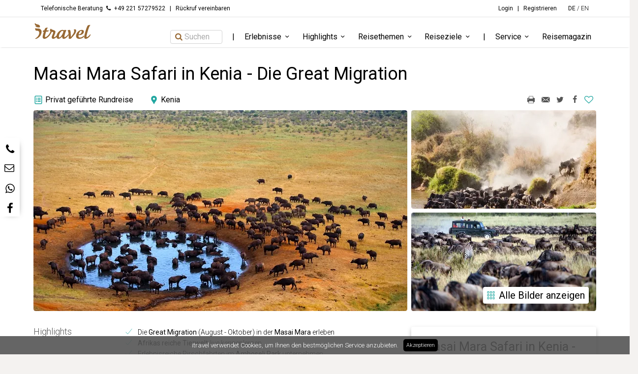

--- FILE ---
content_type: text/html; charset=utf-8
request_url: https://www.google.com/recaptcha/api2/anchor?ar=1&k=6LfCffkkAAAAAMSR9mZ4qrZRfGTR5OA3oki3QzaY&co=aHR0cHM6Ly93d3cuaXRyYXZlbC5kZTo0NDM.&hl=en&v=PoyoqOPhxBO7pBk68S4YbpHZ&size=invisible&anchor-ms=20000&execute-ms=30000&cb=w7pkf07sqfk5
body_size: 48713
content:
<!DOCTYPE HTML><html dir="ltr" lang="en"><head><meta http-equiv="Content-Type" content="text/html; charset=UTF-8">
<meta http-equiv="X-UA-Compatible" content="IE=edge">
<title>reCAPTCHA</title>
<style type="text/css">
/* cyrillic-ext */
@font-face {
  font-family: 'Roboto';
  font-style: normal;
  font-weight: 400;
  font-stretch: 100%;
  src: url(//fonts.gstatic.com/s/roboto/v48/KFO7CnqEu92Fr1ME7kSn66aGLdTylUAMa3GUBHMdazTgWw.woff2) format('woff2');
  unicode-range: U+0460-052F, U+1C80-1C8A, U+20B4, U+2DE0-2DFF, U+A640-A69F, U+FE2E-FE2F;
}
/* cyrillic */
@font-face {
  font-family: 'Roboto';
  font-style: normal;
  font-weight: 400;
  font-stretch: 100%;
  src: url(//fonts.gstatic.com/s/roboto/v48/KFO7CnqEu92Fr1ME7kSn66aGLdTylUAMa3iUBHMdazTgWw.woff2) format('woff2');
  unicode-range: U+0301, U+0400-045F, U+0490-0491, U+04B0-04B1, U+2116;
}
/* greek-ext */
@font-face {
  font-family: 'Roboto';
  font-style: normal;
  font-weight: 400;
  font-stretch: 100%;
  src: url(//fonts.gstatic.com/s/roboto/v48/KFO7CnqEu92Fr1ME7kSn66aGLdTylUAMa3CUBHMdazTgWw.woff2) format('woff2');
  unicode-range: U+1F00-1FFF;
}
/* greek */
@font-face {
  font-family: 'Roboto';
  font-style: normal;
  font-weight: 400;
  font-stretch: 100%;
  src: url(//fonts.gstatic.com/s/roboto/v48/KFO7CnqEu92Fr1ME7kSn66aGLdTylUAMa3-UBHMdazTgWw.woff2) format('woff2');
  unicode-range: U+0370-0377, U+037A-037F, U+0384-038A, U+038C, U+038E-03A1, U+03A3-03FF;
}
/* math */
@font-face {
  font-family: 'Roboto';
  font-style: normal;
  font-weight: 400;
  font-stretch: 100%;
  src: url(//fonts.gstatic.com/s/roboto/v48/KFO7CnqEu92Fr1ME7kSn66aGLdTylUAMawCUBHMdazTgWw.woff2) format('woff2');
  unicode-range: U+0302-0303, U+0305, U+0307-0308, U+0310, U+0312, U+0315, U+031A, U+0326-0327, U+032C, U+032F-0330, U+0332-0333, U+0338, U+033A, U+0346, U+034D, U+0391-03A1, U+03A3-03A9, U+03B1-03C9, U+03D1, U+03D5-03D6, U+03F0-03F1, U+03F4-03F5, U+2016-2017, U+2034-2038, U+203C, U+2040, U+2043, U+2047, U+2050, U+2057, U+205F, U+2070-2071, U+2074-208E, U+2090-209C, U+20D0-20DC, U+20E1, U+20E5-20EF, U+2100-2112, U+2114-2115, U+2117-2121, U+2123-214F, U+2190, U+2192, U+2194-21AE, U+21B0-21E5, U+21F1-21F2, U+21F4-2211, U+2213-2214, U+2216-22FF, U+2308-230B, U+2310, U+2319, U+231C-2321, U+2336-237A, U+237C, U+2395, U+239B-23B7, U+23D0, U+23DC-23E1, U+2474-2475, U+25AF, U+25B3, U+25B7, U+25BD, U+25C1, U+25CA, U+25CC, U+25FB, U+266D-266F, U+27C0-27FF, U+2900-2AFF, U+2B0E-2B11, U+2B30-2B4C, U+2BFE, U+3030, U+FF5B, U+FF5D, U+1D400-1D7FF, U+1EE00-1EEFF;
}
/* symbols */
@font-face {
  font-family: 'Roboto';
  font-style: normal;
  font-weight: 400;
  font-stretch: 100%;
  src: url(//fonts.gstatic.com/s/roboto/v48/KFO7CnqEu92Fr1ME7kSn66aGLdTylUAMaxKUBHMdazTgWw.woff2) format('woff2');
  unicode-range: U+0001-000C, U+000E-001F, U+007F-009F, U+20DD-20E0, U+20E2-20E4, U+2150-218F, U+2190, U+2192, U+2194-2199, U+21AF, U+21E6-21F0, U+21F3, U+2218-2219, U+2299, U+22C4-22C6, U+2300-243F, U+2440-244A, U+2460-24FF, U+25A0-27BF, U+2800-28FF, U+2921-2922, U+2981, U+29BF, U+29EB, U+2B00-2BFF, U+4DC0-4DFF, U+FFF9-FFFB, U+10140-1018E, U+10190-1019C, U+101A0, U+101D0-101FD, U+102E0-102FB, U+10E60-10E7E, U+1D2C0-1D2D3, U+1D2E0-1D37F, U+1F000-1F0FF, U+1F100-1F1AD, U+1F1E6-1F1FF, U+1F30D-1F30F, U+1F315, U+1F31C, U+1F31E, U+1F320-1F32C, U+1F336, U+1F378, U+1F37D, U+1F382, U+1F393-1F39F, U+1F3A7-1F3A8, U+1F3AC-1F3AF, U+1F3C2, U+1F3C4-1F3C6, U+1F3CA-1F3CE, U+1F3D4-1F3E0, U+1F3ED, U+1F3F1-1F3F3, U+1F3F5-1F3F7, U+1F408, U+1F415, U+1F41F, U+1F426, U+1F43F, U+1F441-1F442, U+1F444, U+1F446-1F449, U+1F44C-1F44E, U+1F453, U+1F46A, U+1F47D, U+1F4A3, U+1F4B0, U+1F4B3, U+1F4B9, U+1F4BB, U+1F4BF, U+1F4C8-1F4CB, U+1F4D6, U+1F4DA, U+1F4DF, U+1F4E3-1F4E6, U+1F4EA-1F4ED, U+1F4F7, U+1F4F9-1F4FB, U+1F4FD-1F4FE, U+1F503, U+1F507-1F50B, U+1F50D, U+1F512-1F513, U+1F53E-1F54A, U+1F54F-1F5FA, U+1F610, U+1F650-1F67F, U+1F687, U+1F68D, U+1F691, U+1F694, U+1F698, U+1F6AD, U+1F6B2, U+1F6B9-1F6BA, U+1F6BC, U+1F6C6-1F6CF, U+1F6D3-1F6D7, U+1F6E0-1F6EA, U+1F6F0-1F6F3, U+1F6F7-1F6FC, U+1F700-1F7FF, U+1F800-1F80B, U+1F810-1F847, U+1F850-1F859, U+1F860-1F887, U+1F890-1F8AD, U+1F8B0-1F8BB, U+1F8C0-1F8C1, U+1F900-1F90B, U+1F93B, U+1F946, U+1F984, U+1F996, U+1F9E9, U+1FA00-1FA6F, U+1FA70-1FA7C, U+1FA80-1FA89, U+1FA8F-1FAC6, U+1FACE-1FADC, U+1FADF-1FAE9, U+1FAF0-1FAF8, U+1FB00-1FBFF;
}
/* vietnamese */
@font-face {
  font-family: 'Roboto';
  font-style: normal;
  font-weight: 400;
  font-stretch: 100%;
  src: url(//fonts.gstatic.com/s/roboto/v48/KFO7CnqEu92Fr1ME7kSn66aGLdTylUAMa3OUBHMdazTgWw.woff2) format('woff2');
  unicode-range: U+0102-0103, U+0110-0111, U+0128-0129, U+0168-0169, U+01A0-01A1, U+01AF-01B0, U+0300-0301, U+0303-0304, U+0308-0309, U+0323, U+0329, U+1EA0-1EF9, U+20AB;
}
/* latin-ext */
@font-face {
  font-family: 'Roboto';
  font-style: normal;
  font-weight: 400;
  font-stretch: 100%;
  src: url(//fonts.gstatic.com/s/roboto/v48/KFO7CnqEu92Fr1ME7kSn66aGLdTylUAMa3KUBHMdazTgWw.woff2) format('woff2');
  unicode-range: U+0100-02BA, U+02BD-02C5, U+02C7-02CC, U+02CE-02D7, U+02DD-02FF, U+0304, U+0308, U+0329, U+1D00-1DBF, U+1E00-1E9F, U+1EF2-1EFF, U+2020, U+20A0-20AB, U+20AD-20C0, U+2113, U+2C60-2C7F, U+A720-A7FF;
}
/* latin */
@font-face {
  font-family: 'Roboto';
  font-style: normal;
  font-weight: 400;
  font-stretch: 100%;
  src: url(//fonts.gstatic.com/s/roboto/v48/KFO7CnqEu92Fr1ME7kSn66aGLdTylUAMa3yUBHMdazQ.woff2) format('woff2');
  unicode-range: U+0000-00FF, U+0131, U+0152-0153, U+02BB-02BC, U+02C6, U+02DA, U+02DC, U+0304, U+0308, U+0329, U+2000-206F, U+20AC, U+2122, U+2191, U+2193, U+2212, U+2215, U+FEFF, U+FFFD;
}
/* cyrillic-ext */
@font-face {
  font-family: 'Roboto';
  font-style: normal;
  font-weight: 500;
  font-stretch: 100%;
  src: url(//fonts.gstatic.com/s/roboto/v48/KFO7CnqEu92Fr1ME7kSn66aGLdTylUAMa3GUBHMdazTgWw.woff2) format('woff2');
  unicode-range: U+0460-052F, U+1C80-1C8A, U+20B4, U+2DE0-2DFF, U+A640-A69F, U+FE2E-FE2F;
}
/* cyrillic */
@font-face {
  font-family: 'Roboto';
  font-style: normal;
  font-weight: 500;
  font-stretch: 100%;
  src: url(//fonts.gstatic.com/s/roboto/v48/KFO7CnqEu92Fr1ME7kSn66aGLdTylUAMa3iUBHMdazTgWw.woff2) format('woff2');
  unicode-range: U+0301, U+0400-045F, U+0490-0491, U+04B0-04B1, U+2116;
}
/* greek-ext */
@font-face {
  font-family: 'Roboto';
  font-style: normal;
  font-weight: 500;
  font-stretch: 100%;
  src: url(//fonts.gstatic.com/s/roboto/v48/KFO7CnqEu92Fr1ME7kSn66aGLdTylUAMa3CUBHMdazTgWw.woff2) format('woff2');
  unicode-range: U+1F00-1FFF;
}
/* greek */
@font-face {
  font-family: 'Roboto';
  font-style: normal;
  font-weight: 500;
  font-stretch: 100%;
  src: url(//fonts.gstatic.com/s/roboto/v48/KFO7CnqEu92Fr1ME7kSn66aGLdTylUAMa3-UBHMdazTgWw.woff2) format('woff2');
  unicode-range: U+0370-0377, U+037A-037F, U+0384-038A, U+038C, U+038E-03A1, U+03A3-03FF;
}
/* math */
@font-face {
  font-family: 'Roboto';
  font-style: normal;
  font-weight: 500;
  font-stretch: 100%;
  src: url(//fonts.gstatic.com/s/roboto/v48/KFO7CnqEu92Fr1ME7kSn66aGLdTylUAMawCUBHMdazTgWw.woff2) format('woff2');
  unicode-range: U+0302-0303, U+0305, U+0307-0308, U+0310, U+0312, U+0315, U+031A, U+0326-0327, U+032C, U+032F-0330, U+0332-0333, U+0338, U+033A, U+0346, U+034D, U+0391-03A1, U+03A3-03A9, U+03B1-03C9, U+03D1, U+03D5-03D6, U+03F0-03F1, U+03F4-03F5, U+2016-2017, U+2034-2038, U+203C, U+2040, U+2043, U+2047, U+2050, U+2057, U+205F, U+2070-2071, U+2074-208E, U+2090-209C, U+20D0-20DC, U+20E1, U+20E5-20EF, U+2100-2112, U+2114-2115, U+2117-2121, U+2123-214F, U+2190, U+2192, U+2194-21AE, U+21B0-21E5, U+21F1-21F2, U+21F4-2211, U+2213-2214, U+2216-22FF, U+2308-230B, U+2310, U+2319, U+231C-2321, U+2336-237A, U+237C, U+2395, U+239B-23B7, U+23D0, U+23DC-23E1, U+2474-2475, U+25AF, U+25B3, U+25B7, U+25BD, U+25C1, U+25CA, U+25CC, U+25FB, U+266D-266F, U+27C0-27FF, U+2900-2AFF, U+2B0E-2B11, U+2B30-2B4C, U+2BFE, U+3030, U+FF5B, U+FF5D, U+1D400-1D7FF, U+1EE00-1EEFF;
}
/* symbols */
@font-face {
  font-family: 'Roboto';
  font-style: normal;
  font-weight: 500;
  font-stretch: 100%;
  src: url(//fonts.gstatic.com/s/roboto/v48/KFO7CnqEu92Fr1ME7kSn66aGLdTylUAMaxKUBHMdazTgWw.woff2) format('woff2');
  unicode-range: U+0001-000C, U+000E-001F, U+007F-009F, U+20DD-20E0, U+20E2-20E4, U+2150-218F, U+2190, U+2192, U+2194-2199, U+21AF, U+21E6-21F0, U+21F3, U+2218-2219, U+2299, U+22C4-22C6, U+2300-243F, U+2440-244A, U+2460-24FF, U+25A0-27BF, U+2800-28FF, U+2921-2922, U+2981, U+29BF, U+29EB, U+2B00-2BFF, U+4DC0-4DFF, U+FFF9-FFFB, U+10140-1018E, U+10190-1019C, U+101A0, U+101D0-101FD, U+102E0-102FB, U+10E60-10E7E, U+1D2C0-1D2D3, U+1D2E0-1D37F, U+1F000-1F0FF, U+1F100-1F1AD, U+1F1E6-1F1FF, U+1F30D-1F30F, U+1F315, U+1F31C, U+1F31E, U+1F320-1F32C, U+1F336, U+1F378, U+1F37D, U+1F382, U+1F393-1F39F, U+1F3A7-1F3A8, U+1F3AC-1F3AF, U+1F3C2, U+1F3C4-1F3C6, U+1F3CA-1F3CE, U+1F3D4-1F3E0, U+1F3ED, U+1F3F1-1F3F3, U+1F3F5-1F3F7, U+1F408, U+1F415, U+1F41F, U+1F426, U+1F43F, U+1F441-1F442, U+1F444, U+1F446-1F449, U+1F44C-1F44E, U+1F453, U+1F46A, U+1F47D, U+1F4A3, U+1F4B0, U+1F4B3, U+1F4B9, U+1F4BB, U+1F4BF, U+1F4C8-1F4CB, U+1F4D6, U+1F4DA, U+1F4DF, U+1F4E3-1F4E6, U+1F4EA-1F4ED, U+1F4F7, U+1F4F9-1F4FB, U+1F4FD-1F4FE, U+1F503, U+1F507-1F50B, U+1F50D, U+1F512-1F513, U+1F53E-1F54A, U+1F54F-1F5FA, U+1F610, U+1F650-1F67F, U+1F687, U+1F68D, U+1F691, U+1F694, U+1F698, U+1F6AD, U+1F6B2, U+1F6B9-1F6BA, U+1F6BC, U+1F6C6-1F6CF, U+1F6D3-1F6D7, U+1F6E0-1F6EA, U+1F6F0-1F6F3, U+1F6F7-1F6FC, U+1F700-1F7FF, U+1F800-1F80B, U+1F810-1F847, U+1F850-1F859, U+1F860-1F887, U+1F890-1F8AD, U+1F8B0-1F8BB, U+1F8C0-1F8C1, U+1F900-1F90B, U+1F93B, U+1F946, U+1F984, U+1F996, U+1F9E9, U+1FA00-1FA6F, U+1FA70-1FA7C, U+1FA80-1FA89, U+1FA8F-1FAC6, U+1FACE-1FADC, U+1FADF-1FAE9, U+1FAF0-1FAF8, U+1FB00-1FBFF;
}
/* vietnamese */
@font-face {
  font-family: 'Roboto';
  font-style: normal;
  font-weight: 500;
  font-stretch: 100%;
  src: url(//fonts.gstatic.com/s/roboto/v48/KFO7CnqEu92Fr1ME7kSn66aGLdTylUAMa3OUBHMdazTgWw.woff2) format('woff2');
  unicode-range: U+0102-0103, U+0110-0111, U+0128-0129, U+0168-0169, U+01A0-01A1, U+01AF-01B0, U+0300-0301, U+0303-0304, U+0308-0309, U+0323, U+0329, U+1EA0-1EF9, U+20AB;
}
/* latin-ext */
@font-face {
  font-family: 'Roboto';
  font-style: normal;
  font-weight: 500;
  font-stretch: 100%;
  src: url(//fonts.gstatic.com/s/roboto/v48/KFO7CnqEu92Fr1ME7kSn66aGLdTylUAMa3KUBHMdazTgWw.woff2) format('woff2');
  unicode-range: U+0100-02BA, U+02BD-02C5, U+02C7-02CC, U+02CE-02D7, U+02DD-02FF, U+0304, U+0308, U+0329, U+1D00-1DBF, U+1E00-1E9F, U+1EF2-1EFF, U+2020, U+20A0-20AB, U+20AD-20C0, U+2113, U+2C60-2C7F, U+A720-A7FF;
}
/* latin */
@font-face {
  font-family: 'Roboto';
  font-style: normal;
  font-weight: 500;
  font-stretch: 100%;
  src: url(//fonts.gstatic.com/s/roboto/v48/KFO7CnqEu92Fr1ME7kSn66aGLdTylUAMa3yUBHMdazQ.woff2) format('woff2');
  unicode-range: U+0000-00FF, U+0131, U+0152-0153, U+02BB-02BC, U+02C6, U+02DA, U+02DC, U+0304, U+0308, U+0329, U+2000-206F, U+20AC, U+2122, U+2191, U+2193, U+2212, U+2215, U+FEFF, U+FFFD;
}
/* cyrillic-ext */
@font-face {
  font-family: 'Roboto';
  font-style: normal;
  font-weight: 900;
  font-stretch: 100%;
  src: url(//fonts.gstatic.com/s/roboto/v48/KFO7CnqEu92Fr1ME7kSn66aGLdTylUAMa3GUBHMdazTgWw.woff2) format('woff2');
  unicode-range: U+0460-052F, U+1C80-1C8A, U+20B4, U+2DE0-2DFF, U+A640-A69F, U+FE2E-FE2F;
}
/* cyrillic */
@font-face {
  font-family: 'Roboto';
  font-style: normal;
  font-weight: 900;
  font-stretch: 100%;
  src: url(//fonts.gstatic.com/s/roboto/v48/KFO7CnqEu92Fr1ME7kSn66aGLdTylUAMa3iUBHMdazTgWw.woff2) format('woff2');
  unicode-range: U+0301, U+0400-045F, U+0490-0491, U+04B0-04B1, U+2116;
}
/* greek-ext */
@font-face {
  font-family: 'Roboto';
  font-style: normal;
  font-weight: 900;
  font-stretch: 100%;
  src: url(//fonts.gstatic.com/s/roboto/v48/KFO7CnqEu92Fr1ME7kSn66aGLdTylUAMa3CUBHMdazTgWw.woff2) format('woff2');
  unicode-range: U+1F00-1FFF;
}
/* greek */
@font-face {
  font-family: 'Roboto';
  font-style: normal;
  font-weight: 900;
  font-stretch: 100%;
  src: url(//fonts.gstatic.com/s/roboto/v48/KFO7CnqEu92Fr1ME7kSn66aGLdTylUAMa3-UBHMdazTgWw.woff2) format('woff2');
  unicode-range: U+0370-0377, U+037A-037F, U+0384-038A, U+038C, U+038E-03A1, U+03A3-03FF;
}
/* math */
@font-face {
  font-family: 'Roboto';
  font-style: normal;
  font-weight: 900;
  font-stretch: 100%;
  src: url(//fonts.gstatic.com/s/roboto/v48/KFO7CnqEu92Fr1ME7kSn66aGLdTylUAMawCUBHMdazTgWw.woff2) format('woff2');
  unicode-range: U+0302-0303, U+0305, U+0307-0308, U+0310, U+0312, U+0315, U+031A, U+0326-0327, U+032C, U+032F-0330, U+0332-0333, U+0338, U+033A, U+0346, U+034D, U+0391-03A1, U+03A3-03A9, U+03B1-03C9, U+03D1, U+03D5-03D6, U+03F0-03F1, U+03F4-03F5, U+2016-2017, U+2034-2038, U+203C, U+2040, U+2043, U+2047, U+2050, U+2057, U+205F, U+2070-2071, U+2074-208E, U+2090-209C, U+20D0-20DC, U+20E1, U+20E5-20EF, U+2100-2112, U+2114-2115, U+2117-2121, U+2123-214F, U+2190, U+2192, U+2194-21AE, U+21B0-21E5, U+21F1-21F2, U+21F4-2211, U+2213-2214, U+2216-22FF, U+2308-230B, U+2310, U+2319, U+231C-2321, U+2336-237A, U+237C, U+2395, U+239B-23B7, U+23D0, U+23DC-23E1, U+2474-2475, U+25AF, U+25B3, U+25B7, U+25BD, U+25C1, U+25CA, U+25CC, U+25FB, U+266D-266F, U+27C0-27FF, U+2900-2AFF, U+2B0E-2B11, U+2B30-2B4C, U+2BFE, U+3030, U+FF5B, U+FF5D, U+1D400-1D7FF, U+1EE00-1EEFF;
}
/* symbols */
@font-face {
  font-family: 'Roboto';
  font-style: normal;
  font-weight: 900;
  font-stretch: 100%;
  src: url(//fonts.gstatic.com/s/roboto/v48/KFO7CnqEu92Fr1ME7kSn66aGLdTylUAMaxKUBHMdazTgWw.woff2) format('woff2');
  unicode-range: U+0001-000C, U+000E-001F, U+007F-009F, U+20DD-20E0, U+20E2-20E4, U+2150-218F, U+2190, U+2192, U+2194-2199, U+21AF, U+21E6-21F0, U+21F3, U+2218-2219, U+2299, U+22C4-22C6, U+2300-243F, U+2440-244A, U+2460-24FF, U+25A0-27BF, U+2800-28FF, U+2921-2922, U+2981, U+29BF, U+29EB, U+2B00-2BFF, U+4DC0-4DFF, U+FFF9-FFFB, U+10140-1018E, U+10190-1019C, U+101A0, U+101D0-101FD, U+102E0-102FB, U+10E60-10E7E, U+1D2C0-1D2D3, U+1D2E0-1D37F, U+1F000-1F0FF, U+1F100-1F1AD, U+1F1E6-1F1FF, U+1F30D-1F30F, U+1F315, U+1F31C, U+1F31E, U+1F320-1F32C, U+1F336, U+1F378, U+1F37D, U+1F382, U+1F393-1F39F, U+1F3A7-1F3A8, U+1F3AC-1F3AF, U+1F3C2, U+1F3C4-1F3C6, U+1F3CA-1F3CE, U+1F3D4-1F3E0, U+1F3ED, U+1F3F1-1F3F3, U+1F3F5-1F3F7, U+1F408, U+1F415, U+1F41F, U+1F426, U+1F43F, U+1F441-1F442, U+1F444, U+1F446-1F449, U+1F44C-1F44E, U+1F453, U+1F46A, U+1F47D, U+1F4A3, U+1F4B0, U+1F4B3, U+1F4B9, U+1F4BB, U+1F4BF, U+1F4C8-1F4CB, U+1F4D6, U+1F4DA, U+1F4DF, U+1F4E3-1F4E6, U+1F4EA-1F4ED, U+1F4F7, U+1F4F9-1F4FB, U+1F4FD-1F4FE, U+1F503, U+1F507-1F50B, U+1F50D, U+1F512-1F513, U+1F53E-1F54A, U+1F54F-1F5FA, U+1F610, U+1F650-1F67F, U+1F687, U+1F68D, U+1F691, U+1F694, U+1F698, U+1F6AD, U+1F6B2, U+1F6B9-1F6BA, U+1F6BC, U+1F6C6-1F6CF, U+1F6D3-1F6D7, U+1F6E0-1F6EA, U+1F6F0-1F6F3, U+1F6F7-1F6FC, U+1F700-1F7FF, U+1F800-1F80B, U+1F810-1F847, U+1F850-1F859, U+1F860-1F887, U+1F890-1F8AD, U+1F8B0-1F8BB, U+1F8C0-1F8C1, U+1F900-1F90B, U+1F93B, U+1F946, U+1F984, U+1F996, U+1F9E9, U+1FA00-1FA6F, U+1FA70-1FA7C, U+1FA80-1FA89, U+1FA8F-1FAC6, U+1FACE-1FADC, U+1FADF-1FAE9, U+1FAF0-1FAF8, U+1FB00-1FBFF;
}
/* vietnamese */
@font-face {
  font-family: 'Roboto';
  font-style: normal;
  font-weight: 900;
  font-stretch: 100%;
  src: url(//fonts.gstatic.com/s/roboto/v48/KFO7CnqEu92Fr1ME7kSn66aGLdTylUAMa3OUBHMdazTgWw.woff2) format('woff2');
  unicode-range: U+0102-0103, U+0110-0111, U+0128-0129, U+0168-0169, U+01A0-01A1, U+01AF-01B0, U+0300-0301, U+0303-0304, U+0308-0309, U+0323, U+0329, U+1EA0-1EF9, U+20AB;
}
/* latin-ext */
@font-face {
  font-family: 'Roboto';
  font-style: normal;
  font-weight: 900;
  font-stretch: 100%;
  src: url(//fonts.gstatic.com/s/roboto/v48/KFO7CnqEu92Fr1ME7kSn66aGLdTylUAMa3KUBHMdazTgWw.woff2) format('woff2');
  unicode-range: U+0100-02BA, U+02BD-02C5, U+02C7-02CC, U+02CE-02D7, U+02DD-02FF, U+0304, U+0308, U+0329, U+1D00-1DBF, U+1E00-1E9F, U+1EF2-1EFF, U+2020, U+20A0-20AB, U+20AD-20C0, U+2113, U+2C60-2C7F, U+A720-A7FF;
}
/* latin */
@font-face {
  font-family: 'Roboto';
  font-style: normal;
  font-weight: 900;
  font-stretch: 100%;
  src: url(//fonts.gstatic.com/s/roboto/v48/KFO7CnqEu92Fr1ME7kSn66aGLdTylUAMa3yUBHMdazQ.woff2) format('woff2');
  unicode-range: U+0000-00FF, U+0131, U+0152-0153, U+02BB-02BC, U+02C6, U+02DA, U+02DC, U+0304, U+0308, U+0329, U+2000-206F, U+20AC, U+2122, U+2191, U+2193, U+2212, U+2215, U+FEFF, U+FFFD;
}

</style>
<link rel="stylesheet" type="text/css" href="https://www.gstatic.com/recaptcha/releases/PoyoqOPhxBO7pBk68S4YbpHZ/styles__ltr.css">
<script nonce="WbEqzS43MyyLHbaK-ZYQAQ" type="text/javascript">window['__recaptcha_api'] = 'https://www.google.com/recaptcha/api2/';</script>
<script type="text/javascript" src="https://www.gstatic.com/recaptcha/releases/PoyoqOPhxBO7pBk68S4YbpHZ/recaptcha__en.js" nonce="WbEqzS43MyyLHbaK-ZYQAQ">
      
    </script></head>
<body><div id="rc-anchor-alert" class="rc-anchor-alert"></div>
<input type="hidden" id="recaptcha-token" value="[base64]">
<script type="text/javascript" nonce="WbEqzS43MyyLHbaK-ZYQAQ">
      recaptcha.anchor.Main.init("[\x22ainput\x22,[\x22bgdata\x22,\x22\x22,\[base64]/[base64]/bmV3IFpbdF0obVswXSk6Sz09Mj9uZXcgWlt0XShtWzBdLG1bMV0pOks9PTM/bmV3IFpbdF0obVswXSxtWzFdLG1bMl0pOks9PTQ/[base64]/[base64]/[base64]/[base64]/[base64]/[base64]/[base64]/[base64]/[base64]/[base64]/[base64]/[base64]/[base64]/[base64]\\u003d\\u003d\x22,\[base64]\\u003d\x22,\x22w6A5LcOhTW8RwoXChsKjw7pJwpNlwqfCm8KnUcO/GsOZGsK5DsKnw7MsOizDm3LDocOpwqw7f8OGf8KNKwnDt8Kqwp4LwrPCgxTDgH3CksKVw5pXw7AGZMKSwoTDnsOgO8K5YsOGwpbDjWAww7hVXSBgwqo7wowkwqs9bTACwrjClSoMdsK1wr1dw6rDoj/CrxxjZWPDj0rClMOLwrB+wrHCgBjDkcOHwrnCgcOobDpWworCk8OhX8O/w73Dhx/CpWPCisKdw63DmMKNOG7DhH/ClV/DvsK8EsOVbFpISEsJwofChTNfw67DiMOSfcOhw7XDoldsw5pHbcK3wo0qIjxCATLCq3LCm11jZcOzw7Z0QMO0wp4gfwzCjWMAw6TDusKGBMKXS8KZC8OXwobCicKaw59QwpBpc8OveH/DhVNkw7bDmS/Doj4Yw5wJLcOjwo9swqTDl8O6wq5lawYGwozCusOeY0LCmcKXT8K8w5giw5IvDcOaFcOKGMKww6wRbMO2AD3CnmMPdVQ7w5TDgV4dwqrDmcKUc8KFVcOzwrXDsMOyNW3Dm8ObEmc5w6/CosO2PcKlI2/DgMKpTzPCr8K6wrh9w4JWwpHDn8KDZWlpJMODaEHCtGN/HcKRKyrCs8KGwphIez3Cv2/CqnbCqATDqj4Vw5BEw4XCnUDCvQJiUsOAcwYzw73CpMK/[base64]/[base64]/wrEUJcKnwr0JGgPCg0PCrcKRw49cVcKLEsO1woLCpMK5wpknGcKKf8Oxb8K6w6kEUsO0CxkuM8KcLBzDr8O2w7VTH8O1IijDkcKPwpjDo8KBwpF4cn5oFxgIwqvCo3Mxw6QBanfDhjvDisK2IsOAw5rDlxRbbGTCkGPDhGDDlcOXGMKNw5DDuDDCjC/DoMOZVF4kZMOqDMKnZF8DFRBvwoLCvmd2w4TCpsKdwrgWw6bCq8Kxw44JGXAcN8OFw4DDhQ1pO8O/WzwCCBgWw6omPMKDwo7DjgBMHVVzAcOCwqMQwogvwrfCgMOdw4M/E8OwRsOnNhDDhcOLw5pXScKXNi1PX8O3cwfDuCI8w4khP8OdN8OGwp5sdDkrUsK/Bw3DrQRdXTTCv1XCnxNBasK+w57CncKZShJdwpNmwrVtw5d5azwywp0WwqDCsB7DsMKtbGhoOsOCFhMEwqt4XlEvKhZBVTkuPMKCY8O0R8OvAinCli3DrjEdwplTehsSwp3DjsKRw7vDm8K7UXfDtCFBwohxwpJmXcKofXPDlHQJQsO4HMKtwq/DhcKaWix5O8OrAHVIw6XCmGEdEkpuR29mbVMAcMK3b8OZw7U+NMO4OsO3LMKbKMOAPcOoFsKEMsO7w4AEwqspEMOuw5RpWAMUMXRBFsKGTT9TPVdmwo3DjMK/w5A4w7hUw7gGwr9RDiVUXV/DrsK6w4AwWFTDgsOLUMO9w6bDksOldsKIdC3DpG/CjAkCwoPCusOfXQfChMOEVMKYwogGwrDCpS5IwoFiHlU8wojDnE7CnsOrNsOaw6/Ds8OBwoPCmgzDgcKodsKtwrUowp3DvMK7w6DCrMKEVcKOdktKZ8KZBTPDoj3Dn8K+C8O7w6LDtsK5A1wXwqPDisKWwo8YwqHDvTvDtMO1w4/CrsOrw5nCp8OSw481AD12PwHDqU4lw6AIwrJHFhh0CU/DgMO9w7vCvXHCksOGKxHCvTbCrcKyA8KoE0XCi8O9U8OdwqZlcVlhN8Oiwqo2w7vDtz0pwpLDs8K0c8KMw7QZw7kBL8OuGgXCicKae8KSIR5SwpHCq8O7BMK4w7Z4wrVTbVxxwrDDuSM+AcOaecK3RzJmw6YvwrnCj8K/[base64]/Cs1lyFQXDvyLDr8Ovw70Zw5rDgcKTLcOlZSxoTsOFwpYGDUHDrcK1McKkwp/CuiRvCcOqw5keQcKVw5E2egVzwp9Mw5DDhWB+f8OGw5bDm8O9BcKOw7tMwpdCwplSw4ZlERsAwqHCusORfg3CuzovesOVJMOdHsKow5APIiHDr8Ogw6rCi8KIw7/ClTbCljXDrzzDlkTCiCPCqsOxwqbDvmLCtUFjR8KEwoDChzTClUfDpXY3w4YFwp/DjcKww7fDgRMAfcO2w7jDt8K3WcO+wqPDmMKmw6LCtRt/w7dlwqRJw7l0wpDCgBhGw6lfOHXDocOCOhPDiWjDrMO9JMOgw7MFw4okMcOCwpHDusOgLWDCmhIYJz/[base64]/DjMOYVl7DomFpF8KTwooYWnDDq8O2woFIBFAxZcOVw7vDny7Do8O3wrgQSBjCp0YDw6lWwpJ4KMORBgDDsFbDlsOmwqU3w5hRQxHDtsKMZG/DscODw5fCk8KlVzhjDMK+wpjDtGRKWBkmwpIUCzDDpGHCrgBTf8OPw5Egw4HChl3DpQvCuRbDm2TDjjDDtcKTTMKUQwpAw4w4EjZhwpJ6w4snNMKlDCIFawEbBwQIwr7DjVvDnxjChMOtw74mwocQw7zDn8Knw7pzV8KSwqDDpcOXXyPCjnTDhMK6wr8ow7Evw5k/OH/CpXROw4IQaTvCvcO3A8OydWfCulAxPcOQwrw4V3wkP8ONw4vDiQczw5XDtMKGw43DvcOTMS50SMKiwqrCncOlfirCk8O5w7bCmizDucO1wr7CucKOwq1KM2/Cv8KYXsOzZj3CpMKfwrjCizM3woPCkg9/wpjCt18Swq/[base64]/w5g0wpk7EsOlw5p5wq5ZwrBvBsO6f8KcwqA7XS49w5tHw4fCn8OJTcOFbBPCusOCw6JHw5zDvsOcBMOHw7XDjcOiwrwYw6zCjcOVRFDDjEZ1wrTDhcOhRmJvUcKbBEDDqcKFw7tPwq/CiMKAwpY0wrvCp0Jsw40zwqMFwqtJajrCnDrCqWDDlwnCgcOpaknDq1xie8KYcDjCmcO8w6gHAVtPL2x/FsOaw6XDt8OWbnLDjxAiCVUyUGDCvQ9+cAtubyUIecKKCV/DlcOILsOjwpvDq8KicEMLSHzCpMOXYMKow5/Dq1/DtnnDh8KMwpPClX8LMsKRw6bDkT3CmkzDucK4woDDgcKZZxJYY2vDqmNIQyN4cMOuwrDCtyt4aVsgbGXCjcOPV8KyU8KFbMK2BcKwwpVmK1bDqcOsKQfCo8K3wpgkDcOpw7Fwwr/CtGFlwpjDikNrO8O+eMKJT8OJRUDCgF7DuSJUwrTDpgvCllQsAwTDuMKmLMOhejDDukJ9NsKawopqBy/CiAZXw79nw6bCjMOXwpIjT2TCgT3ChXsCwpzDvC17wrTDi0pZwqLCnUFEwpLCgyAdwrcJw5wPw7kdw5dRw4oSM8O+wpjCvFbCocOWFsKmScKkwqrCqxdbSXJxVcKQwpfCsMOWLMOVw6V+w45CMllIw5nChkJBwqTDjgJTwqjCkEkKwoIWw5bDlVYTwpsmwrfCtsK9cy/DnSB1OsOca8KJw57ClMOETVgKNsOvwr3CmDvDk8OJw47DtsOVUcKKOQs4bCQ5w6DCqitnw4LDhcOWwodjwoQUwqjCtn7CgsOPQMKtwpRLaTEqI8Oewo8Pw6LChMO8wqRqIcKrNcOdRGDDgsKJw6/DkCfCtcKROsOXSsObEnkUUiQhwqhIw4Fww6HDsyTCjAB1DMOucmvCsVs6BsOFw6vDhBtqwpPCjUR4ZxnDhHbDhzVXwrNwFsOGdh9yw5MfIxRowoXCpRLDnsObw6pvN8O/IMOHT8KMw68lWMKfwq/DuMKjecKEw47Dh8O5LFfDn8Kdw5U/GT3CozHDpyQQEMOlR1Y8w57CiEPCkMO6DFbCg0Riw6pOwrHCmsKcwrjCocKfWzrCrk3Ci8Kyw7TCusOVTcOGw7owwo/CvcKtBhE9UR40FMKvwoXCl3LChHDCtzl2wqEywqvDjMOANMKRCCPDmXk3OMOLwqTCpR92aVEBwrrCljBXw4lNQ0XDgRLCj10WIMKKw6PDqsKbw4EbJnTDsMKWwoDCuMKxHMOhN8K9fcKEwpDDhnDCuWfDtMO/O8KoCi/CiQ15KMOUwpU9O8O9wqoQHsKxw4hLwqNXHMOowo/[base64]/Dh8O3AMOgw5LDtsO9w6BOw4XCosKtwrvCmsKdH1TCuiJow7fCi2vCtE3DtMOZw5M5GsKHd8K3ClbDhzoBw6XDiMOHwpxewrjDisKAw4DCrWo6DMKWwpzCmsK1w5M+YsOlWGvCi8OjLn/DtMKGaMKbb1hkQnJdw5QeWl5cQsOPS8Kdw5zCjsKnw7YFEsKVYsKYNRdJDMKqw67DrlfDv3/[base64]/[base64]/V8Osw4AvKEbCs8KrVDc7w4lNWcOjEmB6YsObw55YcMO1wpzDi13CkcO9wokIw6MlfsKFw6N/[base64]/DnMOhWAdaw5JvLmHCt8Opw4XDnTHDvjzDhB3DqcO2w6Vtw5Ycw6HCiHvCv8KQUsKYw4IMRFBIw4c7woRMTXJ+ZMKew6ZdwrnCoAkdwoLCg0rDhVbChEF+wpTDoMKYwqbCqUkewohnw65NPsONwozCtMOdwoXCpsKTckRawpDCv8KzaA7DgsO8w4QKw6PDpsK/w7lJaVLDncKOORbCkMKAwqhYaBVfw5hDPsO7woLCv8O5KWEZwqwheMO/wr1RIQR4w6QjR33DtsOjTxbDgWAqVMKIw6jCksO4wp7Cu8Ofw78vw4/Di8KZw49Vw53DpMKwwrDCt8K1BRA5w4LDk8O3wpTDgn8iHDczw5nCmMOVCmjDklTDlsONZkfCicO2ZMK6woXDt8OSw4HChMOIw51yw5UFwocOw5nDkH/CvELDi37Dk8K5w5zDuS5Uwo5lS8KhOMKwE8OswrvCs8K5dMKywo1YKXxYOcKmFcOUw6xYwqB7IcKTwoYpShVdw4tmcMKQwpIuw7PDp28/eBHDkcKxwrXCocOaJDXDgMOKwqUxwpkHwrRaJcOeR2gYCsO/acKyI8O2MQjCkkcjwonDuVAIw5JDwqYcw7LClFkld8OfwrHDlnEUw5zDn2DCg8KQTmvDksOjMHVwfVgqHcKOwqPDmHbCisO1w4/Dkn7DicKoYD7DmShuwphhw6xJwoXCksKewqwPA8KXbRbCnSvCnirDhS3DpUNow4fDk8KrZyoqwrNaR8Ovwp53X8OVdD9JScOwMcO5TcOJwoLCpEjCrFQsI8KoJBrCisORwoDCsGtHw6k/AMO0YMOkw5XDuUMvw5/[base64]/[base64]/Dli3Cr07DplLDvEcKZXIdRCrCtcKDS0w1w6vCvMKtwrImNMOJwr9UShrCh0cww7fCosOkw5bDmXwYTR/[base64]/[base64]/CqQ/[base64]/woV1CcOVd8KnSS5sVcO9ajUAwpomw7UgYsOzc8OSwqfCqVXCtxYaNsKTwp/Ds0wuVMKjCsO2Sl8Yw7HDmMOXOmXDpsODw6gyRivDp8K/[base64]/Dsy4Vwp/CkVTCmsKFw5QoQQ/DtsO8wrHCncKrwrJpwoHDiAIIVTvCmxnCnQkoVX/DuQc3wo7Coi9UHsOnX0VLY8Kkwr7DhsOcw47DkUI/HsOiM8K3McO8w7swM8K0A8Kiw6DDu2LCqcKWwqhVwpzCtRM2JFrCucO6wql7SWcAw5ZRwqM8QMK1woXChWkewqBFbC7Ds8O9wq5Xw4XCgcKqYcKbGAp+MngjcsO1w5zCksK6W0N6wqUyw7jDlsOAw6kuw47DmisCw6XClz/DnnjCjcKMw7oMwp3CuMKcwpQGw5/CjMOfw5zDtMKpS8OLEDnDqEoEw5zDh8K0wrM/wqXDrcO/wqc/[base64]/w6E0TFF+wpEXSTFBw4jCucK4woHDj8KgwrDDp8KEwrtRa8Kkw43Cs8Omwq05d3PChSQQNAALw50cwp1iw7TCqAvDnkM7TQjDv8OvDFHDkxzCtsOsKjfDiMKXw6vCpcO7KGErf2dqMcOIw4cACUDCjlZzwpTCmhwMwpQKwobDvsOSGcOVw7fDocKTLn/[base64]/CgMOQaERvwpB1b8OALsOpw7HCqkoCKsO3wrtzGgorDcObw4zCoG7DgsOUw4nCtsKvw5fChcKuKsKHYQoAZWXDnsKkw7MpGcOHw6DCkzjDhMO3w5nCisORwrHDssKAwrTCo8KHw5ZLw5Q2wr/CgcKkZnvDt8OHMDFkw5UtAztOw5/Dj0nCsVnDqsOgw68dcnvCliBlworCgnrDksOyWcKHcMO2cRDCp8ObSn/[base64]/w4fDr8OXw5zCmG51RsO5w7fDr8KfXcOLO8OgYz99w5hrw4fCksKew6fChMOqA8O2woBjwoImXsK/wrjCt0xNTMOmHsOkwr16FmrDrm3DuBPDox/Dr8K3w5phw67Di8OewqNRDh3CoCPDmTl+w5cbX2/[base64]/PsKPwrxMBcKQwrLCqsK2w7I/w4x6w6gkwq5PGcOUwqFECD3CplYpw5TDhinCqMOUwqcbOFvCgjhgwoNCwpUTfMOpV8O/wrMHw6VUw612w5hRc2rDkjLCow/DjF1ww6XCqMKoZMOUw57CgMKJwrDDqMOIw5/DicOqwqPCrcO4G0doWXBpwq7CrBxJXMKjGMOwccKSwp8Xwr/DuCNlwp8TwoJJwpY0Z3MIwosneU0bQsKzHsO8G0sjw77DqsOqw5LDoxESa8O/VD7CiMO8IsKYQH/[base64]/DsMKtecO8UsOrS8KDPCLDiXBGwoZdWcOuMTBfWCFpwovCpMKYPHfDr8Obw7zDtMOoAFgddTrDpsOwYMOSQGUqCkdcwr/[base64]/[base64]/DsOCWx45w6Mtw6fCsiTDrMKxw5QTwq3DisKecMKPDcK0fypXwqFScC/DlMKVG2VHw7nDvMKpeMO3LjDCg2/ChRdUVMKOaMOWScOHVsOoBcKROcKBw5jCtz7DoHbDo8KKRWTCrUrCu8KzZsO/[base64]/Dj8KpwoouYcKXGgbCqmHDoWXCsD3DvhJcw5IUT0VdWsKkwrTCtGHDmCNUw5HCsmbCpcOJacKiw7V/wobDqcKDw6gywqTCjsOhwo91w75TwqXDmcO2w7rCmwfDuRrCs8O2aRrCs8KDCcO3wqDCslDDvMKVw4xRQcKUw68UKMO/XsKNwrM7LcKlw5bDk8OBejfCh3DDu0EEwqsIC2NuMTrCrXzCocOtCiFUw6ojwpJqw73Dk8K6w5NYNsKtw5xMwpcbwp/ChBfCvFPCscKTw7vDtA/DkcKfw43CgDHCo8KwUsKGB13CkxbCrgTDocOEdQd2wq/[base64]/[base64]/CucKkcXLDhiUIwqnDtsKbwpvDmsK1wpAOw5t2GVNREMO4w6zCuBfCkW5scBfDosO2UMO6wrHDjcKIw4/CvsKbw6rCrBZ/wqdyHcK7YMOsw5/CmkI+wrlnYsKMLMOIw7PDrsOVwp1xEsKlwrZIDMKOcVBaw6DDqcOFwqrDkkobUVNMb8Kywp7Duhpnw6U/ccOewqByYMOzw7TDo0h2woZZwo4jwpoGwr/CuUTCpsKWKynCnBzDksOxF3zCosKceD/[base64]/CnH8zwpgJw5vDjcKLeMKBw4PDogRyw4t0aigCw5HCusKcw63DrsOAAE7DmDjDj8KnN10uHFXClMKEDMKcDBhAYiwMO0XDucOdHnUuNnR9wp7CogzDqMKKw7Jhw7rCuFoUw6wewpJcRWvCq8OPM8OxwrzCkMKGKsO7d8OvbTB+LHB8VQN/[base64]/DmsKHR0E7WEhVeMOgPiMZw4RTRMKnw7pew6vCnGMIwpbCgsKPwo/DosK9SMKZWB5hNAQOLSrCuMOhJENNDcK5KFXCoMKNwqLCsUE7w5rCvcONbi4Gwo0+MsKresKDYBbCl8KFw7wgFUXDnsOGMsKhw4sYwqvDnAvCkQLDlycOwqU1wprDuMOKwpcKc3/[base64]/[base64]/w5tewoXCncKIwqDCl8Krw6F5VMOFw5tDS8O9M35YbnLCgyXCkBzDi8KmwqDDusK3wqjDlhhiP8KuYlLDnsO1w6FJMTDCmwHDvVzDoMKiwobDtsOow4liN1HDrD/Co2JoDMK+w7zDpyvCp27Dq2JpQMOPwrUsDHgINcOow4cRw6LDsMKUw5hxwpjDvSYjwpDCkxLCosOxwotVYxzChgzDmGTCmTDDusO0wrRLwrnCqmBYU8KKKS3Ckw5zMhfCkBzDtcO2w6zCu8OBwoPDkRbCnVMJesOnwpHCkcKsYcKZwqJ/wozDpcKCwoRXwo00w61SJMOdwpxFaMOSwqwSw5s3esKnw6daw6/[base64]/[base64]/[base64]/DjSjCl1vDrHrDtWXChcOAw6TDrMKNdXpbwp8pwrnDnWDCp8KKwpvDtjF0IlXDosOJSlU6BcKeSwEWw4LDjybCiMKLNm/[base64]/[base64]/Co8KEw4grwpUUb8OSecK/w4jDuwglaMOlKsKhw63DmsOxaiMqw6/DhBrDuwHCkw5MNmYONDDDr8OaGCoNwqfCik/CgTvCk8KgwpfDicO2SjHCiVTCkTx0fFjCp0DCgTTCicOALDzDkcKCw6XDvVtVw4VYw63CkErCusKCA8Ojw7vDv8OlwqXDrSBJw5/Diy5bw5vCrsOHwqrCmkxvwrjCpVTCosK3DcKjwpzCsBBFwqdjcz7CmsKEw70jwrd9amB9w6zDskJ/[base64]/XMKWwrZdw6DDsMKGwpFzw5d2YsKqw5HCvyvDojo7w7PCncOQE8KPwotWHk3CiBfCmcKBPMOTe8KxG1zDoFIXO8O+w7rChMOwwrh3w57CgMKoDMOQNFxjJMKcSBpzem/DgsKuw5o2wqPDjwPDtMKxI8Kqw4IUW8K0w5TClcKTRjDCiUXChsKUVsOjw6/[base64]/Zk7ClsONw58NR0PCgsK4wptQwpTCrHp9UVvDjCzCuMKIbgrCksObG19/JMO6HMKCOMOvwqhbw5fCuxoqA8KPOMKoGMK3EcO9exnCpE3Cu3rDnsKUfMOTOcKuw5h6XsKIMcOdwrU9wroZBE03OsOEdjjCtsK/wrzDr8Khw6HCpsK1GMKMc8OHQcOBIsKTwqNawpnCnBnCvn58THTCt8KOak3DqCAuA2bDkEEjwpYOKMKRU1LCgXthwqIlw7DDpwbDqcOPw6Vhw5Usw5peWDXDq8KVwrVJQGZawp/CrGnCusOhNsOtQsO/wpnCrEp6AwZsdTTDlFfDnSLDo07Dv1NvbgwnWsK2CybDmV7CiGPCoMKjw5nDpMOdB8KkwqdIBcOFNMO7woDCtWLDmBZdYcKdwqMVX2NxGT0UBMOdHVrDi8OqwoQKw7RLw6AeJS/DnhbChMOpw4/ChEcQw4zCn316w5/DmizDiBEoKjnDlsOQw5rCssKnwpB1w5XDkh/Cp8O9w6/Cu0/[base64]/DgsKKcgMbwpszAcO6Mj7DqsK1ZAFAw5XDhMKEI0hSBMK0woZ2GgdjW8KtakrChwzDuRxHdnXDiCYkw5hTwqEiKwNTSFbDiMO0w7FKbcO/AwVTCMKCeGRHwq0KwpnCkVdfWVvDnQLDhsKbI8KowqPCnWlvZsOxwrtRcsKLLijDgygrPnNVHV/CssO1wobDksKswq/DicOBc8KbWm87w7TCmmtRwpcrQcKkQErCgMKywprCm8O3w6bDicOjJ8K9AMOuw6XCuyvCrcKWw65UXUpowojDrcOEb8OOI8KUBMK3woA+EFsJQx0dQkXDulDDiWzCusKZwp/CmG/[base64]/DoCHCrn/Ds8K6VMOXFwMJw59HIH/CjcKnAcKaw7MjwoBRw6wkwqfCiMK5wq7DvDozP3LCkMOlw5TDp8KMwpXDlCZKwqh7w6fCrWbCs8OXUMKFwr3DvMOdbcOEFyRvGcOsw4/DoAXCl8KbY8Kxw5d8w5YKwpnDucKrw4HDsXXCtMKQH8KawpPDsMKgQMKew6wow40aw4YwFsOuwqJrwrwkRgjCt1zDkcOPT8OPw7bCs1fCmi5zb2jDh8OFw67Dv8O8w5zCs8O2wofDghXCgRI/woIew63DgMOvwqLDp8OKw5fCkFbDj8KeGW5+MjIaw4/CoTzDjcK8dMKnMsOlw4fCs8K3FcKlw4HCqlfDn8OuQsOqJRPDg1Mdwq5QwpVjFcOLwqDCpBkUwotTNW5swofDiX/DlMKTUcOIw6PDtwYhUS3CmhVLd1DDrVtlw6cHbcOZwqs3bcKfwrcKwr8lKMKXAMKvw6PDv8KMwpZSEXXDgFfDi2stQ306w5obwrfCrMKew7EKa8OOwpDCiwLChxLDi1XCgsOrwpJgw5PDn8OeYcObb8KywrA4wqgiNxTDncOAwr/CisOVFmXDosO4wpbDojMzw4E7w7Q+w7FsFk5lw67DqcKpUwhOw4B5dRkaDsOSd8OTwoNKe2HDgcKyelzClmA7C8OTMWzCr8OPK8KdcDhKbkzDksK5YV5mw5TDoQHDj8O/MB3DjsKKDmxEw55bwp07w4kIw5BlHMKxN0XCj8OEIcOgGDYZwpHDjFTCisOnw74Ew7AjX8OZw5JCw4YPwrrDi8Ogwog0MCQuw6zDs8KxI8KwWlHDgRR0wrnDnsKZwrUlURtvw5nCu8KsbyoBwp/DisKZAMOFw6zDiCJxQW/[base64]/Dj8OGwrxFwprCnHHDu8OFV8K6GQUXLMOkZ8KSCxXDmWPDiFZAQ8Kuw7nDjMKSwrrDtxfDqsOZwozDp1rClQZJw7IDwqAZwq9IwqnDosK6w6bDqcOJwrUIHD8IAX/CvcOwwoAWVsOPYEIOw7YZw5nDssKJwoYkwogHwpHClMKiw4TChcO+wpYVOH/Cu3jCqhdrwos/w40/w63CgklpwrUjSMO/[base64]/N8OsQMKSJ8ONIsOSw6HDlBfCqcK1Y28JYmfDscOCbMKEE3pnTDIJw6pwwphwesOvw6oQUA9TEcOTYcOWw5/[base64]/wrUQw5nCvT9+FcK6WsOPCMKuwpMubsK2w6bCmMKhCyDDj8KJw6QGD8KSVUhjwqo7GsOmSEsGUFR2w7k5XWRcR8O5YcOTZcOHwozDo8OTw7BJw5AXSsKywrQ/eQtAwr/DmioBE8OuJ2cUwrDCpMKDw75awovCiMKCJMKnw5rCokPCocOfBsO1w7TDhGbCvSPCu8OlwopAwr3DlkHDtMOZSMK0QX3DgsOHXsKJbcOwwoIFwq90w5s+TFzColLCoCDCsMOYL10xKB7CuHAJwpYjYh/[base64]/DjSgUw7NiGTbCh2TDhcK0w6lte27CnsK4eBtfwp3CgMOTw7XDiDp3acKswo5Zw5cNHcO3d8OMA8Kcw4FPJMObXcK1CcKhw53DlsKZR0gXcD0uJxl4w6R/worCgsKGXcO2cw3DrsKzaWsueMO4XcKOwoHCl8KGTjwlw6DCrCnDuXTCrsOGwqXDrSNpw4APCRrCok7Dh8KowqRZIgY/IDvDq1bCuCPCqMKcd8KhwrLCgyguwrjCosKGXMKZFMOtwrlhMMOqA0cAK8O6wr4dMwdNB8O9w7t8B35Xw5HDk2U6w6DDlcKgGMOpS1bCv14EWn7DpDZ1X8OTWcKULMOAw4vDisK6CxUnRMKNQi/DrsK9woZlbHYcUsOMNxp3wqrCtsOBX8KnWsKfwqDCgMKmDsOJS8Kew6LDncOkwqhmwqDClW4fQzhxV8KRUMKeYEDDg8OIw4xBHBkcw4HDlcKzQsKwNUHCssOjMXp/wp4lecKBMsK2wr5rw5ZhGcOOw6VrwrMJwqXDgsOMEC0LIMODZDvCjifChcKpwqBCwqIbwrEzw57DrsO9wo/CjDzDj1bDtsO4TMKCBQtSEGPDiDvDisKXNVMIZhZ8O2DCjR9zf0lTw7XDkMOeBsK7WRIbw4bCmVjDu1LDvMO9wrHCkhwZWcOrwrFXYMKSRT3Co2PCtMOQwq4mw6zDmHvCiMK8dGABw73DpcObb8OSEcOqw4LCj27CuG4vV3TCosOvwp/[base64]/DqQPCgMOFY3V5dcKteg4/[base64]/DiB7CkMO3VsKKw6V8Wk0yGypCwopgVw3DlsKLecOpcMKhc8KqwqjDg8Owdk4MSh/CvMOXbn/CniPDsA8bw4scLcO7wqBzw5/CnkV2w6PDh8KEwrtbMcKSwpjCnUnDmcKgw7hNADEKwqfCu8K6wr7CumQQWXw3PGzCsMKvwrzCp8OhwptPw7wrwpnCrMOHw750M0DCsH7Dq21VDWPDusKnOsKqFVZXw4LDgVIfUw/[base64]/NmR6Cy/DvBbDucOSPcOFw74Ew7JEScOxw4sbI8OQw4IjIjDDmsK7R8KTw6HDqMOhw7HCrmrCrMOhw6lVOcOEbsKBaiDCkRTCn8ODLHTDo8OZMsKERxvDisOeDEQ6w4PDnMOMPcKHMBrDpRnCjcOpwrHCnGlOTUgqw6oKwqMDwo/[base64]/CpzVxw7jCkgDClSExSxPCsijDjSklw4F0fcOuA8OTMhjDgMOVwqnDgMKbw7zDkcKIDMKIasOBwpg6wpPDgMKrwpMdwrjDtMKQBn3Cs00wwo/[base64]/w4kqEMOdwpd8BcK/wovCjmQWW190ORQhHMKew4DDpsK7YMKYw4dTwoXCgDTChmxxw7bCmnDDlMKQwpcbw7XDmlHCvmlhwqI2w5zDsSg2woUHw7nCm3vCkzBzCUxEVQRGwpTCq8O7GMK0WhxXeMO1wq/CrcOXw4vCnsOTwpBrBQXDihkpwo8RA8OjwrnDhlDDocKCw7wEw4/ChMO3YBvCisO0w6TDo1F8T3jCi8OnwpxmN39OSMOrw5HDlMOvDmcvwpvDtcOgw6rCmMKDwp89LMKrfMOsw7NPw7PDukBUU2BNRsOkSFXDoMONeFQrw7DCnsKlwolMYTHClTzCp8OVEsO7ZSnDiA9cw6hxH2PDoMO4WsOXM35/QMK/Hm1fwoI9w5nCkMO5cgnCg05jwr7DtMO8wr0Zw6jDs8OZwrzDtxvDvjoWw7DCocO5wpoKBGl9w5Juw4Y1w4vCuWpCdFHCkTfDiDhrFRExK8O8QmkUwqZpfx5mRC/DllUiwpbDhsK/w6ErHAjDnEk9woEBw53CsThRX8KeNCpOw6hYaMKuwo9Lw7fDkQYHwpTDtcKZJSTDiFjDmXpgw5MYVcKawp8AwqDCv8O1w67CnztBUsKRU8O1axLCnBHDp8KFwolNeMOXwrEcWsOYw5ZkwqcDDcKTC0vDiEvDtMKILywLw7QUGjLCuQhqwr/CmMOzRMOUZMOTLsKiw6LCicOJwpN5w6JrXSzDhVN2YE5gw5hieMKOwoQWwq3DoAVCK8KOGmEcA8OHwpTDhH1Twr1Ycl/Dvw/[base64]/ChsOPw5BEIEDCrMOcwpFNb8KQw6HDkXbDi3RXwowDw7YdwoXCpVFDw7rDnTLDtcKaRk8iMmtLw4PDn0EWw7Z/JQQTcCJ0wo1uw7PCsz7DrD7Ch11ew5QOwqIBw71LZcKuAX3DqH/CiMK0wrJzSXotwpnDsy0vVsK1VcKGOcKoJR8aBsKKCwlFwoQNwqV7b8K4wo/DksKUZcKjwrHDnzt3aXTCoUjCo8KpSmTCv8OqcjIiIcOSwqhxH2DCiAbCoAbDkcOcFVfCgMKNwqwPMEZBElrCpiDCvcKjU25rw5oPBXLDr8OgwpR7w7dnXcOaw4tbw4/Ct8O1wpk1FQ4lTC7DosO8MR/CrcOxwqnCisOdw7glDsOuYFpWeDHDp8O1wpssEUfCtMOjwroFazVYwr0ITXzDowfChlk/w7/CvWXCnMKpRcK/w4sgw5oVdT8cH3V3w7DDgz5Ow6vCizLCugNeaAnCsMO9aX7CtMOoe8O9woZBwr7Cn3B4wo0cw7cEw5rCqcOZKlzCqsK9wrXDtCXDh8KTw7/Cn8KsQMKjw5LDhh0HDcOkw5d7GEgpwqbDgDrDpQdWC0zCpBDCpgxwYcOdSTEewpVRw59Wwp/[base64]/DpMOlwo3Do8OCwr/DncOLwqxUw6rCvsO+c1oSw4JWwrPCl03DjsOuw6p5R8O3w4E0BcOww4tRw7RaBnrCvsKKPsO3CsOGwr3DmcO8woNcRCUYw7bDqEVtbHLDmMK0YCcyw4jDo8Ogw7EAFMO2b0FHJ8OFGMOBwqbCkcOsNsKLwoTDmcKhb8KOYsOVQigcw6A/[base64]/Cr8OFw7HDhV1eb8Oow5bCmcOgbMOWw7B+woDDsMOcdcKRSMOhw5rDlMOuGmQ0wo4dCMKvMcOhw7HDvcKdGid2TsKBUsOyw6AQwoLDo8O9PMKDf8KBLkfDu8KZwpUFVcKrPDRjPMOaw4VVwrRMWcOTJcKQwqhbwrM+w7DDisOvViDDpMO7wpQgKj/DvMOvDcOgNQzCgmHCl8OUYVgsBMKlFsKcIzQyI8OSAcOKCsKAKcODEg8XGxgeSsOOI1gSagjDi0hyw55dVAJjcsO9WkDCkFtGwqNyw7pDKFBCw6jCpcKDYUNnwpFqw7VhwpLDpjvCvVLDtsKFWxfCmX3CqMO/D8Khw4AudcKsHTHDscKyw7nDpHzDmnvDhWQxw7XCiWTCtcO5acO6CgpXH3nDq8KWwqdkw699w5JMw6LDjsKodcKne8KAwrF6Kw5BCMKmT2k+wrYEHX1ewqw/wpdHTioPDTlxwrrDmSXDgirDiMODwrw4w7bCmR3Dp8OCSmbDs2VRwrzDvQ1ffgvDqSdlw4DDsnwSwpLCucOaw6vDpjHCim/CjlRSOzg2w7PDtgsRwqfDgsOnw5/[base64]/wpTCi8Ouw6Z2w4Y9w7xYw6rDmsKKw4jDmCLCssKkKmbDpTnCniPDpybCsMOfF8O4BsOtw4TCrMOAVxXCqcO/w706aGfCtsO5Y8OWLsOcYMOBU07ClyjDsgbDqnMdJ2xFJnslw5I1w53ChxPDiMKtVzEvOjvDkcK7w78rwoUGQRvCvsOFwp3DnsOew6jChDDCvcOyw60/wpnDn8Kow6U0PifDgcK6NsKZP8KTUMK6EsK8esKCdiZYYwPCvWPCt8OHd0nCvsKPw6fCnMOaw5rCuCzCsCMpw6jCkkUZWSHDoUwLw6PCoUfDkh8EI1LDhholGMK6w6MZAn/Ci8OFAcOlwrHCnsK/wp3CkMOHwoUfwoQHwojCtzl0FkQ0fMKCwqpNwpFvw60owqLCk8KAFMOVesKKDVdCQC9Dw6lAdsKmIsOqD8O8w717w4wow6zCshBlYcO/w6HDn8OswoAew6nCnVTDkcKCcMK9BVQ9c3DCk8O/w5XDr8OaworCrDvDvGkQwpMAYMK+wqnDrG7CqMKWS8KBcxTDtsOxZGhpwrjDisKPTxPCmA42wpzDkE0HHHV7R09ewrRFURFHw6nCsiFiU3nDpHrCrcOGwqRAw6jDoMOPGMOEwrlLwqXCszNPwo7DpmfChwt3w6l/w55pQ8KhcMOad8K4wrlAw4zCi3Z/wozDqSJRw4Mrw4lfAsOtw589B8KPNMKxwphDLcKoJmrCtDTCh8KEw48zAcO8wozDoGXDucKDLsO1OMKewpccDSBYwpRvwrTCtMOtwqNew7ZWGWseByTCqMKJSsK8w77Cq8KbwqdVwoMvO8KJFV/CgMK/woXCh8KdwrQWa8OHARLCl8KpwpzDh21+OMKHMyvDsSbCvMOzJmNgw5lYTcOIwpfCnHtqDHQ1wqPCuyPDqsKkw4/CkijCmcOaCjXDtXotwqtJw7LClhPDlcOewoXCtcKZaUIhCsOnT3URw4LDqcOBdi0xw6QUwrHCocKxQFg2WcOLwpsaA8K/Hnokw5rCkcKYwrthdcK+e8KbwpNqw7UHQ8OUw70dw7/DhsOyAEDCnsKzw6RXw5N5w6fCrsOjMQ5YNcOfIcO0EnnDhwrDi8KmwohZwo5pwrrCi1UCQHjCr8KMwo7DjsK5w43Cgw8ePBshw6Upw4zCvWNXL2DCoWXDl8KYw4PDnBLCncOtL07DlsK5STfClcO+w4MhWMKMw6jCvk/CosOdPsKxJ8KKwrXClxTCm8OXesKOw6nDsC95w7Z5SsKLwr3Du0wAwrYYwq7DnWbCqixXw5jCqmHCgiIAL8OzITXChCh/N8KnSignB8KaNcKZSA/ClzjDicOFd35zw59hwpIHNMKtw6/CmcKjSXDCjcOSw4ovw78zwohJWxrCicOUwq4Aw6bCtyjCoxvCmcO7M8KAYQ1+Qxxgw7DDsz4aw6/Di8KqwqHDhzp3KWnDucOfPcKLwp5ianxDb8KXL8KJIiNlX1TDvcOocEF+wpVfwrYkHMKGw6PDtMOkDsOAw4QJU8ObwpnCpnnDsAE8I3RFAcOKw5ktwo15Nls9w63DhW7DjcKlKMO8UjHCvsKyw58cw6MTesOoAVrDkXTCnsOpwqNrYMKKVXgAw5/[base64]/DlX3Cg8OLEHLDg8KmVwx6w5nDg8KGw7kDwqDCgWnCp8Ohw69fw4TCjsKiN8K8w7w8e1kIC3TDmcKoP8KUwrzClCjDnsKswo/[base64]/[base64]/ClcOBfcKHw5Q9w7tWwpQiwqkiwptlw5PDrxVEEsKQfMO2PB/Cu1rCjDg7RzkXwp0ew48Tw6tLw6xuw4DChMKRSMKawrPCvRQPw4M0wpLDgCgrwohfw63Cs8OxPS/CnhxHBMOcwpFvw6YRw6bCi17DgsK1w6cdNEI9wroUw4FewqAUDnYawobDrsKdN8Oxw6PCuV8Twr83dDdkw5TCsMKTw7VWw6zDpEIsw7PDh192U8KXEcO2w4XCizJawqzDpisXXl7CozQGw58dw7PCtBFiwr5pCgnCncKBwqnCvmnDtsO/w6laa8KuM8K8aT14wpPDjQ7Ds8OvVD1MQTI0fwHCtTo/XngnwqIgEzwBX8KrwrAvwpfCqMORw53ClcOxDT9rwpvCncOHCHIzw4jDhHEacMKoKGdmWRrCrcOWw7nCq8O4VMO7A1wlwr58CxjCpMOPB3zCsMOYB8KvfUDCrcKgMT0ZJ8OnQlPCo8OWTsOMwqXCmggJwo/Cg1wgeMOCeMODHHwlw6/CiG1Vw5tbNB4YbWEEOMOXZ3IBw7BXw5HCoglsR1LCsiDCpsK/[base64]/w6dMQ8KJw73DosKWESIJw7PDoSTDhcKoBAPCj8OAwqnDjMOwwonDqDDDvsK3w7LCqn0GPGoCTD5tDsKQO0c9SgRmMQjDqg\\u003d\\u003d\x22],null,[\x22conf\x22,null,\x226LfCffkkAAAAAMSR9mZ4qrZRfGTR5OA3oki3QzaY\x22,0,null,null,null,1,[21,125,63,73,95,87,41,43,42,83,102,105,109,121],[1017145,449],0,null,null,null,null,0,null,0,null,700,1,null,0,\[base64]/76lBhnEnQkZnOKMAhk\\u003d\x22,0,1,null,null,1,null,0,0,null,null,null,0],\x22https://www.itravel.de:443\x22,null,[3,1,1],null,null,null,1,3600,[\x22https://www.google.com/intl/en/policies/privacy/\x22,\x22https://www.google.com/intl/en/policies/terms/\x22],\x22+AONk70Jq2GENL1dSr1LDdGAJTyDV7jq3X2qsVS64ck\\u003d\x22,1,0,null,1,1768704573322,0,0,[27],null,[240,251,16,245,76],\x22RC-oQd9unQJR8xykQ\x22,null,null,null,null,null,\x220dAFcWeA5iDvtJi14i1wHEXQWwDRtRQrHvRi1blTIoyRLVfzFO8orziic-1x3QmTrK18G8CK1MEtnECPCQa5XcuQGFCB69ncXltQ\x22,1768787373203]");
    </script></body></html>

--- FILE ---
content_type: image/svg+xml
request_url: https://www.itravel.de/assets/images/early-bird-icons/01d43fd608b0f6188696b6eadab58bb6-bonus.svg
body_size: 12290
content:
<?xml version="1.0" encoding="utf-8"?>
<!-- Generator: Adobe Illustrator 24.1.2, SVG Export Plug-In . SVG Version: 6.00 Build 0)  -->
<svg version="1.1" xmlns="http://www.w3.org/2000/svg" xmlns:xlink="http://www.w3.org/1999/xlink" x="0px" y="0px"
	 viewBox="0 0 400 400" style="enable-background:new 0 0 400 400;" xml:space="preserve">
<style type="text/css">
	.st0{display:none;}
	.st1{display:inline;}
	.st2{fill:none;stroke:#1AB3B0;stroke-width:8;stroke-linecap:round;stroke-miterlimit:10;stroke-dasharray:11.8547,19.7578;}
	.st3{fill:#020203;}
	.st4{display:inline;fill:#020203;}
	.st5{display:inline;fill:#1AB3B0;}
	.st6{fill:#1AB3B0;}
	.st7{font-family:'FiraSans-Black';}
	.st8{font-size:37px;}
	.st9{letter-spacing:1;}
	.st10{fill:#FFFFFF;}
	.st11{font-family:'FiraSans-Bold';}
	.st12{font-size:18.3196px;}
	.st13{fill:none;stroke:#1AB3B0;stroke-width:8;stroke-linecap:round;stroke-miterlimit:10;}
	.st14{fill:none;stroke:#1AB3B0;stroke-width:8;stroke-linecap:round;stroke-miterlimit:10;stroke-dasharray:11.8332,19.7221;}
	.st15{display:inline;fill:#FFFFFF;}
	.st16{stroke:#000000;stroke-width:3;stroke-miterlimit:10;}
	.st17{display:inline;stroke:#000000;stroke-width:3;stroke-miterlimit:10;}
	.st18{font-size:36.4413px;}
</style>
<g id="Ebene_1" class="st0">
	
		<image style="display:inline;overflow:visible;" width="1400" height="1400" xlink:href="../it-Icon-entdecken.png"  transform="matrix(0.287 0 0 0.287 -0.9082 -0.9082)">
	</image>
</g>
<g id="Reisesicherungschein" class="st0">
	<g class="st1">
		<circle class="st2" cx="200" cy="200" r="150.9"/>
	</g>
	<g>
		<g class="st1">
			<g>
				<path class="st3" d="M259.7,168.7c1.8,0,3.2-1.4,3.2-3.2V131c0-5.3-4.3-9.5-9.5-9.5H137.7c-5.3,0-9.5,4.3-9.5,9.5v143.6
					c0,5.3,4.3,9.5,9.5,9.5h115.6c5.3,0,9.5-4.3,9.5-9.5v-23.4c0-1.8-1.4-3.2-3.2-3.2c-1.8,0-3.2,1.4-3.2,3.2v23.4
					c0,1.8-1.4,3.2-3.2,3.2H137.7c-1.8,0-3.2-1.4-3.2-3.2V131c0-1.8,1.4-3.2,3.2-3.2h115.6c1.8,0,3.2,1.4,3.2,3.2v34.5
					C256.5,167.3,257.9,168.7,259.7,168.7z"/>
			</g>
		</g>
		<g class="st1">
			<g>
				<path class="st3" d="M195.5,138.6c-16.1,0-29.2,13.1-29.2,29.2c0,8.4,3.5,15.9,9.2,21.2c0.1,0.1,0.2,0.2,0.3,0.3
					c5.2,4.8,12.1,7.7,19.7,7.7s14.5-2.9,19.7-7.7c0.1-0.1,0.2-0.2,0.3-0.3c5.6-5.3,9.2-12.9,9.2-21.2
					C224.7,151.7,211.6,138.6,195.5,138.6z M195.5,190.7c-5.2,0-10-1.7-13.8-4.7c2.8-4.9,8-8,13.8-8c5.8,0,11,3.1,13.8,8
					C205.5,189,200.7,190.7,195.5,190.7z M190.4,166.6v-2.1c0-2.8,2.3-5.1,5.1-5.1c2.8,0,5.1,2.3,5.1,5.1v2.1c0,2.8-2.3,5.1-5.1,5.1
					C192.7,171.6,190.4,169.4,190.4,166.6z M213.9,181.4c-2.3-3.5-5.6-6.2-9.4-7.8c1.5-1.9,2.4-4.4,2.4-7v-2.1
					c0-6.3-5.1-11.4-11.4-11.4s-11.4,5.1-11.4,11.4v2.1c0,2.6,0.9,5,2.4,7c-3.8,1.7-7,4.4-9.4,7.8c-2.8-3.8-4.5-8.5-4.5-13.6
					c0-12.6,10.3-22.9,22.9-22.9s22.9,10.3,22.9,22.9C218.4,172.9,216.7,177.6,213.9,181.4z"/>
			</g>
		</g>
		<g class="st1">
			<g>
				<path class="st3" d="M212.7,260.6h-17.2c-1.8,0-3.2,1.4-3.2,3.2s1.4,3.2,3.2,3.2h17.2c1.8,0,3.2-1.4,3.2-3.2
					S214.4,260.6,212.7,260.6z"/>
			</g>
		</g>
		<g class="st1">
			<g>
				<path class="st3" d="M212.7,242.8h-45.1c-1.8,0-3.2,1.4-3.2,3.2c0,1.8,1.4,3.2,3.2,3.2h45.1c1.8,0,3.2-1.4,3.2-3.2
					C215.9,244.2,214.4,242.8,212.7,242.8z"/>
			</g>
		</g>
		<g class="st1">
			<g>
				<path class="st3" d="M212.7,225h-45.1c-1.8,0-3.2,1.4-3.2,3.2s1.4,3.2,3.2,3.2h45.1c1.8,0,3.2-1.4,3.2-3.2S214.4,225,212.7,225z
					"/>
			</g>
		</g>
		<g class="st1">
			<g>
				<path class="st3" d="M156.3,208.2c-0.6-0.6-1.4-0.9-2.2-0.9c-0.8,0-1.7,0.3-2.2,0.9c-0.6,0.6-0.9,1.4-0.9,2.2s0.3,1.7,0.9,2.2
					c0.6,0.6,1.4,0.9,2.2,0.9c0.8,0,1.7-0.3,2.2-0.9c0.6-0.6,0.9-1.4,0.9-2.2S156.9,208.7,156.3,208.2z"/>
			</g>
		</g>
		<g class="st1">
			<g>
				<path class="st3" d="M156.3,225.9c-0.6-0.6-1.4-0.9-2.2-0.9c-0.8,0-1.7,0.3-2.2,0.9c-0.6,0.6-0.9,1.4-0.9,2.2s0.3,1.7,0.9,2.2
					c0.6,0.6,1.4,0.9,2.2,0.9c0.8,0,1.7-0.3,2.2-0.9c0.6-0.6,0.9-1.4,0.9-2.2S156.9,226.5,156.3,225.9z"/>
			</g>
		</g>
		<g class="st1">
			<g>
				<path class="st3" d="M156.3,243.7c-0.6-0.6-1.4-0.9-2.2-0.9c-0.8,0-1.7,0.3-2.2,0.9c-0.6,0.6-0.9,1.4-0.9,2.2
					c0,0.8,0.3,1.7,0.9,2.2c0.6,0.6,1.4,0.9,2.2,0.9c0.8,0,1.7-0.3,2.2-0.9c0.6-0.6,0.9-1.4,0.9-2.2
					C157.2,245.1,156.9,244.3,156.3,243.7z"/>
			</g>
		</g>
		<g class="st1">
			<g>
				<path class="st3" d="M212.7,207.2h-45.1c-1.8,0-3.2,1.4-3.2,3.2s1.4,3.2,3.2,3.2h45.1c1.8,0,3.2-1.4,3.2-3.2
					S214.4,207.2,212.7,207.2z"/>
			</g>
		</g>
		<g class="st1">
			<g>
				<path class="st3" d="M284.1,162.9c-3.1-1.8-6.7-2.3-10.1-1.3c-3.4,0.9-6.3,3.1-8.1,6.2l-40,69.2c-0.2,0.4-0.4,0.8-0.4,1.2
					l-2.8,25.2c-0.1,1.3,0.5,2.5,1.6,3.1c0.5,0.3,1,0.4,1.6,0.4c0.7,0,1.3-0.2,1.9-0.6l20.4-15c0.4-0.3,0.6-0.6,0.9-1l40-69.2
					C292.7,174.7,290.5,166.5,284.1,162.9z M229.8,256.9l1.5-13.2l9.2,5.3L229.8,256.9z M245.1,244.4l-12.1-7l32.1-55.6l12.1,7
					L245.1,244.4z M283.5,177.9l-3.1,5.4l-12.1-7l3.1-5.4c0.9-1.6,2.4-2.8,4.2-3.3c1.8-0.5,3.7-0.2,5.3,0.7c1.6,0.9,2.8,2.4,3.3,4.2
					C284.7,174.4,284.5,176.3,283.5,177.9z"/>
			</g>
		</g>
	</g>
	<path class="st4" d="M312.5,177l-44.2-18.9v-37.4c0-0.9-0.3-1.7-1-2.3l-16.5-16.5c-0.6-0.6-1.5-1-2.3-1H126.3
		c-5.5,0-9.9,4.4-9.9,9.9V289c0,5.5,4.4,9.9,9.9,9.9h132c5.5,0,9.9-4.4,9.9-9.9v-8.2l17.2-12.3c18.2-13,29-34,29-56.4v-32
		C314.5,178.7,313.7,177.5,312.5,177z M261.6,122v1.9h-16.5v-16.5h1.9L261.6,122z M258.3,292.3h-132c-1.8,0-3.3-1.5-3.3-3.3V110.7
		c0-1.8,1.5-3.3,3.3-3.3h112.2v19.8c0,1.8,1.5,3.3,3.3,3.3h19.8v27.5L217.4,177c-1.2,0.5-2,1.7-2,3v32c0,22.4,10.8,43.4,29,56.4
		l17.2,12.3v8.2C261.6,290.8,260.2,292.3,258.3,292.3z M307.9,212.1c0,20.2-9.8,39.2-26.3,51L265,275l-16.6-11.9
		c-16.5-11.8-26.2-30.8-26.3-51v-29.9l42.9-18.4l42.9,18.4V212.1z"/>
	<path class="st5" d="M263.7,173.7l-33,13.2c-1.3,0.5-2.1,1.7-2.1,3.1v20.8c0,17.1,7.7,33.2,21.1,43.8l13.2,10.6c1.2,1,2.9,1,4.1,0
		l13.2-10.6c13.3-10.6,21.1-26.8,21.1-43.8V190c0-1.3-0.8-2.6-2.1-3.1l-33-13.2C265.4,173.4,264.5,173.4,263.7,173.7L263.7,173.7z
		 M294.7,192.2v18.6c0,15-6.8,29.3-18.6,38.7l-11.1,8.9l-11.1-8.9c-11.8-9.4-18.6-23.6-18.6-38.7v-18.6l29.7-11.9L294.7,192.2z"/>
	<path class="st4" d="M132.9,160.2h92.4c1.8,0,3.3-1.5,3.3-3.3v-39.6c0-1.8-1.5-3.3-3.3-3.3h-92.4c-1.8,0-3.3,1.5-3.3,3.3v39.6
		C129.6,158.8,131.1,160.2,132.9,160.2z M136.2,120.6H222v33h-85.8V120.6z"/>
	<path class="st4" d="M205.5,239.5h-72.6c-1.8,0-3.3,1.5-3.3,3.3v39.6c0,1.8,1.5,3.3,3.3,3.3h72.6c1.8,0,3.3-1.5,3.3-3.3v-39.6
		C208.8,240.9,207.4,239.5,205.5,239.5z M202.2,279.1h-66v-33h66V279.1z"/>
	<path class="st4" d="M129.6,176.8h79.2v6.6h-79.2V176.8z"/>
	<path class="st4" d="M129.6,196.6h79.2v6.6h-79.2V196.6z"/>
	<path class="st4" d="M129.6,216.4h79.2v6.6h-79.2V216.4z"/>
	<g class="st1">
		<g>
			<path class="st6" d="M280.5,206.3c-1.7-1.7-4.4-1.7-6.1,0l-14.1,14.1l-4.8-4.8c-1.7-1.7-4.4-1.7-6.1,0c-1.7,1.7-1.7,4.4,0,6.1
				l7.9,7.9c0.8,0.8,1.9,1.3,3.1,1.3s2.2-0.5,3.1-1.3l17.1-17.1C282.2,210.7,282.2,207.9,280.5,206.3z"/>
		</g>
	</g>
	<path class="st4" d="M283.1,144.8c7.3,1.8,13,7.5,14.8,14.8c0.5,1.9,2.3,3,4.2,2.5c1.2-0.3,2.2-1.3,2.5-2.5
		c1.8-7.3,7.5-13,14.8-14.8c1.9-0.5,3-2.3,2.5-4.2c-0.3-1.2-1.3-2.2-2.5-2.5c-7.3-1.8-13-7.5-14.8-14.8c-0.5-1.9-2.3-3-4.2-2.5
		c-1.2,0.3-2.2,1.3-2.5,2.5c-1.8,7.3-7.5,13-14.8,14.8c-1.9,0.5-3,2.3-2.5,4.2C280.9,143.5,281.9,144.5,283.1,144.8z M301.3,132.8
		c2.2,3.5,5.1,6.4,8.6,8.6c-3.5,2.2-6.4,5.1-8.6,8.6c-2.2-3.5-5.1-6.4-8.6-8.6C296.2,139.2,299.1,136.3,301.3,132.8z"/>
	<path class="st4" d="M68.9,219.7c7.3,1.8,13,7.5,14.8,14.8c0.5,1.9,2.3,3,4.2,2.5c1.2-0.3,2.2-1.3,2.5-2.5
		c1.8-7.3,7.5-13,14.8-14.8c1.9-0.5,3-2.3,2.5-4.2c-0.3-1.2-1.3-2.2-2.5-2.5c-7.3-1.8-13-7.5-14.8-14.8c-0.5-1.9-2.3-3-4.2-2.5
		c-1.2,0.3-2.2,1.3-2.5,2.5c-1.8,7.3-7.5,13-14.8,14.8c-1.9,0.5-3,2.3-2.5,4.2C66.7,218.4,67.6,219.4,68.9,219.7z M87,207.8
		c2.2,3.5,5.1,6.4,8.6,8.6c-3.5,2.2-6.4,5.1-8.6,8.6c-2.2-3.5-5.1-6.4-8.6-8.6C81.9,214.2,84.8,211.3,87,207.8z"/>
</g>
<g id="Bonus_10_x25_">
	<g>
		<circle class="st2" cx="200" cy="200" r="150.9"/>
	</g>
	<g>
		<g id="Outline">
			<path class="st3" d="M148.5,242.6l4.9-4.9l-39.1-39.1l96.9-96.9h57.4v13.8h-7.5c-1.9-5.4-7.8-8.2-13.3-6.3
				c-5.4,1.9-8.2,7.8-6.3,13.3c1.9,5.4,7.8,8.2,13.3,6.3c3-1,5.3-3.4,6.3-6.3h7.5v36.6l-68.2,68.2l4.9,4.9l69.2-69.2
				c0.6-0.6,1-1.5,1-2.4v-17.3H286c7.6,0,13.8-6.2,13.8-13.8s-6.2-13.8-13.8-13.8h-10.4V98.2c0-1.9-1.5-3.5-3.5-3.5h-62.3
				c-0.9,0-1.8,0.4-2.4,1L107,196.2c-1.4,1.4-1.4,3.5,0,4.9c0,0,0,0,0,0L148.5,242.6z M247.9,119c0-1.9,1.6-3.5,3.5-3.5v6.9
				C249.5,122.4,247.9,120.9,247.9,119z M286,122.4c3.8,0,6.9,3.1,6.9,6.9s-3.1,6.9-6.9,6.9h-10.4v-13.8H286z"/>
			<path class="st6" d="M186.1,163.1c1.1,3.4,3.7,6.1,7.1,7.2c0.1,3.3,1.7,6.4,4.4,8.4c2.9,2.2,6.7,2.9,10.2,1.8
				c4,5,11.3,5.7,16.2,1.7c0.6-0.5,1.2-1.1,1.7-1.7c3.5,1,7.3,0.4,10.2-1.8c2.7-2,4.3-5.1,4.4-8.4c3.4-1.1,6-3.8,7.1-7.2
				c1.1-3.2,0.5-6.7-1.4-9.5c2-2.7,2.5-6.3,1.4-9.5c-1.1-3.4-3.7-6.1-7.1-7.2c-0.1-3.3-1.7-6.4-4.4-8.4c-2.9-2.2-6.7-2.9-10.2-1.8
				c-4-5-11.3-5.7-16.2-1.7c-0.6,0.5-1.2,1.1-1.7,1.7c-3.5-1-7.3-0.4-10.2,1.8c-2.7,2-4.3,5.1-4.4,8.4c-3.4,1.1-6,3.8-7.1,7.2
				c-1.1,3.2-0.5,6.7,1.4,9.5C185.6,156.3,185.1,159.9,186.1,163.1z M194.4,150.7c-1.5-0.9-2.2-2.8-1.7-4.5c0.6-1.9,2.4-3.1,4.3-2.9
				c1.9,0.1,3.5-1.5,3.6-3.4c0-0.4-0.1-0.9-0.2-1.3c-0.6-1.6-0.1-3.5,1.4-4.5c1.6-1.3,3.8-1.3,5.4,0c1.5,1.1,3.7,0.8,4.8-0.7
				c0.2-0.3,0.4-0.7,0.5-1.1c0.7-2.2,2.6-3,4.2-3s3.5,0.8,4.2,3c0.6,1.8,2.5,2.9,4.3,2.3c0.4-0.1,0.7-0.3,1.1-0.5
				c1.6-1.2,3.8-1.2,5.4,0c1.4,1,2,2.9,1.4,4.5c-0.7,1.8,0.3,3.8,2.1,4.4c0.4,0.2,0.9,0.2,1.3,0.2c1.9-0.1,3.7,1.1,4.3,2.9
				c0.6,1.7-0.1,3.6-1.7,4.5c-1.6,1.1-2,3.2-1,4.8c0.3,0.4,0.6,0.7,1,1c1.5,0.9,2.2,2.8,1.7,4.5c-0.6,1.9-2.4,3.1-4.3,2.9
				c-1.9-0.1-3.5,1.5-3.6,3.4c0,0.4,0.1,0.9,0.2,1.3c0.6,1.6,0.1,3.5-1.4,4.5c-1.6,1.3-3.8,1.3-5.4,0c-1.5-1.1-3.7-0.8-4.8,0.7
				c-0.2,0.3-0.4,0.7-0.5,1.1c-0.7,2.2-2.6,3-4.2,3s-3.5-0.8-4.2-3c-0.6-1.8-2.5-2.9-4.3-2.3c-0.4,0.1-0.7,0.3-1.1,0.5
				c-1.6,1.2-3.8,1.2-5.4,0c-1.4-1-2-2.9-1.4-4.5c0.7-1.8-0.3-3.8-2.1-4.4c-0.4-0.2-0.9-0.2-1.3-0.2c-1.9,0.1-3.7-1.1-4.3-2.9
				c-0.6-1.7,0.1-3.6,1.7-4.5c1.6-1.1,2-3.2,1-4.8C195.1,151.3,194.8,151,194.4,150.7z"/>
			
				<rect x="122.4" y="188.2" transform="matrix(0.7071 -0.7071 0.7071 0.7071 -95.3747 153.1053)" class="st3" width="29.4" height="6.9"/>
			
				<rect x="132.8" y="198.6" transform="matrix(0.7071 -0.7071 0.7071 0.7071 -99.6765 163.4903)" class="st3" width="29.4" height="6.9"/>
			
				<rect x="143.2" y="209" transform="matrix(0.7071 -0.7071 0.7071 0.7071 -103.9782 173.8755)" class="st3" width="29.4" height="6.9"/>
			
				<rect x="153.6" y="219.4" transform="matrix(0.7071 -0.7071 0.7071 0.7071 -108.2799 184.2608)" class="st3" width="29.4" height="6.9"/>
			
				<rect x="176.5" y="224.6" transform="matrix(0.7071 -0.7071 0.7071 0.7071 -107.3893 196.7969)" class="st3" width="14.7" height="6.9"/>
			
				<rect x="169" y="162.2" transform="matrix(0.7071 -0.7071 0.7071 0.7071 -68.4146 171.2431)" class="st3" width="6.9" height="11.9"/>
			
				<rect x="188.6" y="172.5" transform="matrix(0.7071 -0.7071 0.7071 0.7071 -76.5252 190.8239)" class="st3" width="6.9" height="30.6"/>
			<path class="st3" d="M129.4,118.9c7.3,1.8,13,7.5,14.8,14.8c0.5,1.9,2.3,3,4.2,2.5c1.2-0.3,2.2-1.3,2.5-2.5
				c1.8-7.3,7.5-13,14.8-14.8c1.9-0.5,3-2.3,2.5-4.2c-0.3-1.2-1.3-2.2-2.5-2.5c-7.3-1.8-13-7.5-14.8-14.8c-0.5-1.9-2.3-3-4.2-2.5
				c-1.2,0.3-2.2,1.3-2.5,2.5c-1.8,7.3-7.5,13-14.8,14.8c-1.9,0.5-3,2.3-2.5,4.2C127.2,117.6,128.1,118.6,129.4,118.9z M147.5,106.9
				c2.2,3.5,5.1,6.4,8.6,8.6c-3.5,2.2-6.4,5.1-8.6,8.6c-2.2-3.5-5.1-6.4-8.6-8.6C142.4,113.3,145.3,110.4,147.5,106.9z"/>
			
				<rect x="228.6" y="202.9" transform="matrix(0.7071 -0.7071 0.7071 0.7071 -73.5139 235.1626)" class="st3" width="36.9" height="6.9"/>
			
				<rect x="263.8" y="181.3" transform="matrix(0.7071 -0.7071 0.7071 0.7071 -51.9503 244.0944)" class="st3" width="9.8" height="6.9"/>
			<path class="st3" d="M296.4,233.2h-31.2c-1.9,0-3.5,1.5-3.5,3.5v3.3c-17.2-12.3-39.9-13.6-58.3-3.2l-6.1,3.4h-29.1
				c-9.6,0-17.3,7.7-17.3,17.3c0,3.5,1.1,6.9,3,9.8l-36.9-18.3c-2.2-1.1-4.6-1.7-7.1-1.7l-1.5,0c-9-0.1-16.3,7.1-16.4,16.1
				c0,6.2,3.4,11.9,9,14.6l42.5,21.2c4.3,2.2,9.1,3.3,13.9,3.3h138.9c1.9,0,3.5-1.5,3.5-3.5v-62.3
				C299.8,234.8,298.3,233.2,296.4,233.2z M146.7,293l-42.5-21.2c-4.6-2.3-6.5-7.9-4.2-12.5c1.6-3.2,4.8-5.1,8.3-5.1h0.1l1.5,0
				c1.4,0,2.8,0.3,4.1,1l38.9,19.3c0.5,0.2,1,0.4,1.5,0.4h45c1.9,0,3.5-1.5,3.5-3.5s-1.5-3.5-3.5-3.5h-31.2
				c-5.7,0-10.4-4.6-10.4-10.4c0-5.7,4.6-10.4,10.4-10.4h30c0.6,0,1.2-0.2,1.7-0.4l6.9-3.9c16.8-9.5,37.7-7.8,52.8,4.3l2.1,1.7v46.8
				H157.5C153.7,295.5,150,294.7,146.7,293z M292.9,295.5h-24.2v-55.4h24.2V295.5z"/>
			<path class="st3" d="M280.8,285.1c2.9,0,5.2-2.3,5.2-5.2c0-2.9-2.3-5.2-5.2-5.2s-5.2,2.3-5.2,5.2l0,0
				C275.6,282.8,277.9,285.1,280.8,285.1z"/>
			
				<rect x="171.7" y="172.1" transform="matrix(0.7071 -0.7071 0.7071 0.7071 -84.2219 180.0312)" class="st3" width="6.9" height="39.2"/>
			<path class="st3" d="M299.5,188.1c7.3,1.8,13,7.5,14.8,14.8c0.5,1.9,2.3,3,4.2,2.5c1.2-0.3,2.2-1.3,2.5-2.5
				c1.8-7.3,7.5-13,14.8-14.8c1.9-0.5,3-2.3,2.5-4.2c-0.3-1.2-1.3-2.2-2.5-2.5c-7.3-1.8-13-7.5-14.8-14.8c-0.5-1.9-2.3-3-4.2-2.5
				c-1.2,0.3-2.2,1.3-2.5,2.5c-1.8,7.3-7.5,13-14.8,14.8c-1.9,0.5-3,2.3-2.5,4.2C297.3,186.8,298.3,187.8,299.5,188.1z M317.7,176.2
				c2.2,3.5,5.1,6.4,8.6,8.6c-3.5,2.2-6.4,5.1-8.6,8.6c-2.2-3.5-5.1-6.4-8.6-8.6C312.6,182.6,315.5,179.6,317.7,176.2z"/>
			<path class="st3" d="M67.1,218.3c7.3,1.8,13,7.5,14.8,14.8c0.5,1.9,2.3,3,4.2,2.5c1.2-0.3,2.2-1.3,2.5-2.5
				c1.8-7.3,7.5-13,14.8-14.8c1.9-0.5,3-2.3,2.5-4.2c-0.3-1.2-1.3-2.2-2.5-2.5c-7.3-1.8-13-7.5-14.8-14.8c-0.5-1.9-2.3-3-4.2-2.5
				c-1.2,0.3-2.2,1.3-2.5,2.5c-1.8,7.3-7.5,13-14.8,14.8c-1.9,0.5-3,2.3-2.5,4.2C64.8,217,65.8,217.9,67.1,218.3z M85.2,206.3
				c2.2,3.5,5.1,6.4,8.6,8.6c-3.5,2.2-6.4,5.1-8.6,8.6c-2.2-3.5-5.1-6.4-8.6-8.6C80.1,212.7,83,209.8,85.2,206.3z"/>
		</g>
		<path class="st3" d="M334.6,240.2h-43.7c-1.9,0-3.5-1.6-3.5-3.5v-0.2c0-1.9,1.6-3.5,3.5-3.5h43.7c1.9,0,3.5,1.6,3.5,3.5v0.2
			C338.1,238.7,336.6,240.2,334.6,240.2z"/>
		<text transform="matrix(1 0 0 1 200.4852 167.672)" class="st6 st7 st8 st9">%</text>
	</g>
</g>
<g id="itravel_Garantie" class="st0">
	<g class="st1">
		<circle class="st2" cx="200" cy="200" r="150.9"/>
	</g>
	<g>
		<g class="st1">
			<g>
				<path class="st3" d="M299.1,165.8c-16.1-51.6-71.2-80.4-122.8-64.2c-51.6,16.1-80.4,71.2-64.3,122.8l6.3-2
					c-15-48.1,11.8-99.4,59.9-114.5c23.3-7.3,48-5.1,69.6,6.2c21.6,11.3,37.5,30.4,44.8,53.7c7.3,23.3,5.1,48-6.2,69.6
					c-11.3,21.6-30.4,37.5-53.7,44.8c-39,12.2-81.7-3.2-103.9-37.5l-5.6,3.6c18.4,28.3,49.8,44.6,82.4,44.6c9.7,0,19.5-1.4,29.1-4.4
					c25-7.8,45.4-24.9,57.6-48.1C304.5,217.3,306.9,190.8,299.1,165.8z"/>
			</g>
		</g>
		<g class="st1">
			<g>
				<path class="st3" d="M186.3,143.5l1.9-6.4l-33.2-10c-1.2-0.4-2.4,0-3.3,0.8l-6.6,6.6c-0.8,0.8-1.1,1.9-0.9,3
					c0.2,1.1,0.9,2,1.9,2.4l29.9,13.3l2.7-6.1L153.2,136l1.8-1.8L186.3,143.5z"/>
			</g>
		</g>
		<g class="st1">
			<g>
				<path class="st3" d="M217.1,123.7c0-1.8-1.5-3.3-3.3-3.3c0,0,0,0,0,0c-7.3,0-14.2,2.8-19.3,8l-28.2,28.1l-11.5-2.9
					c-1.1-0.3-2.3,0-3.2,0.9l-6.6,6.6c-0.7,0.7-1.1,1.7-0.9,2.8c0.1,1,0.7,1.9,1.6,2.4l15.9,9.5l9.5,15.9c0.5,0.9,1.4,1.5,2.4,1.6
					c0.1,0,0.3,0,0.4,0c0.9,0,1.7-0.3,2.4-1l6.6-6.6c0.8-0.8,1.2-2,0.9-3.2l-2.9-11.4l28.6-28.3
					C214.5,137.8,217.2,131.1,217.1,123.7z M175,167.9c-0.8,0.8-1.2,2-0.9,3.2l2.9,11.5l-2.3,2.3l-7.8-13c-0.3-0.5-0.7-0.9-1.1-1.1
					l-13-7.8l2.3-2.3l11.5,2.9c1.1,0.3,2.3,0,3.2-0.9l29.5-29.5c3.1-3.1,6.9-5,11.1-5.8c-0.7,4.1-2.5,7.9-5.4,10.9L175,167.9z"/>
			</g>
		</g>
		<g class="st1">
			<g>
				<path class="st3" d="M210.4,183l-10-33.6l-6.4,1.9l9.4,31.6l-2,1.8l-11.1-25.7l-6.1,2.6l12.9,29.9c0.4,1,1.3,1.7,2.3,1.9
					c0.2,0.1,0.5,0.1,0.7,0.1c0.8,0,1.6-0.3,2.2-0.8l7-6.2C210.3,185.6,210.7,184.2,210.4,183z"/>
			</g>
		</g>
		<g class="st1">
			<g>
				<path class="st3" d="M170.8,280.1c-23.6,11.2-42.2,12.7-50.9,4c-15.1-15.1,1.3-58.8,38-101.7l-5-4.3
					c-40.3,47.1-55.8,92.6-37.7,110.7c5.1,5.1,12.2,7.6,21.1,7.6c10.3,0,23-3.4,37.4-10.2L170.8,280.1z"/>
			</g>
		</g>
		<g class="st1">
			<g>
				<path class="st3" d="M283.1,211.8c-0.6-1.1-1.7-1.8-2.9-1.8H269l-9-18.1c-0.6-1.1-1.7-1.8-3-1.8h-33.2c-1.8,0-3.3,1.5-3.3,3.3
					V220c0,1.8,1.5,3.3,3.3,3.3h10v36.5c0,1.8,1.5,3.3,3.3,3.3h16.6c0.9,0,1.7-0.3,2.4-1l13.3-13.3c0.6-0.6,1-1.5,1-2.3v-12.3
					l12.7-19.1C283.7,214.2,283.7,212.9,283.1,211.8z M264.2,231.5c-0.4,0.5-0.6,1.2-0.6,1.8v11.9l-11.3,11.3h-11.9h0V220
					c0-1.8-1.5-3.3-3.3-3.3h-10v-19.9h27.8l9,18.1c0.6,1.1,1.7,1.8,3,1.8h7.1L264.2,231.5z"/>
			</g>
		</g>
		<g class="st1">
			<g>
				<path class="st3" d="M285.5,183.5l-12.3-21.6c-0.6-1-1.7-1.7-2.9-1.7h-19.9c-1.1,0-2.1,0.6-2.8,1.5l-5.7,8.5h-8.2v-16.6h16.6
					c0.9,0,1.7-0.3,2.3-1l12.3-12.3h15.2v-6.6h-16.6c-0.9,0-1.7,0.3-2.3,1L249,147h-18.5c-1.8,0-3.3,1.5-3.3,3.3v23.2
					c0,1.8,1.5,3.3,3.3,3.3h13.3c1.1,0,2.1-0.6,2.8-1.5l5.7-8.5h16.2l12.3,21.6c0.6,1,1.7,1.7,2.9,1.7h13.3v-6.6L285.5,183.5
					L285.5,183.5z"/>
			</g>
		</g>
		<g class="st1">
			<g>
				<path class="st3" d="M203.9,216.7h-18.5l-9-9c-0.6-0.6-1.5-1-2.3-1h-16.6c-1.8,0-3.3,1.5-3.3,3.3v23.2c0,1.8,1.5,3.3,3.3,3.3
					h13.3v33.2c0,1.3,0.7,2.4,1.8,3c0.5,0.2,1,0.3,1.5,0.3c0.7,0,1.4-0.2,2-0.7l13.3-10c0.8-0.6,1.3-1.6,1.3-2.7v-8.4l15.4-12.3
					c0.8-0.6,1.2-1.6,1.2-2.6V220C207.2,218.2,205.7,216.7,203.9,216.7z M200.5,235l-15.4,12.3c-0.8,0.6-1.2,1.6-1.2,2.6v8.3l-6.6,5
					v-29.9c0-1.8-1.5-3.3-3.3-3.3h-13.3v-16.6h11.9l9,9c0.6,0.6,1.5,1,2.3,1h16.6L200.5,235L200.5,235z"/>
			</g>
		</g>
		<g class="st1">
			<g>
				<path class="st3" d="M137,168.5l-10-16.6c-0.6-1-1.7-1.6-2.8-1.6h-3.3v6.6h1.4l7.7,12.8l-8.1,8.1c-0.6,0.6-1,1.5-1,2.3v10h-10
					v6.6h13.3c1.8,0,3.3-1.5,3.3-3.3v-11.9l9-9C137.6,171.5,137.8,169.8,137,168.5z"/>
			</g>
		</g>
		<g class="st1">
			<g>
				<path class="st3" d="M210.5,100.5v4l-10.8,2.7c-0.4,0.1-0.7,0.2-1,0.5l-8.4,5.6l-18.2-9.1l-3,5.9l19.9,10c0.5,0.2,1,0.3,1.5,0.3
					c0.6,0,1.3-0.2,1.8-0.6l9.5-6.3l12.7-3.2c1.5-0.4,2.5-1.7,2.5-3.2v-6.6H210.5z"/>
			</g>
		</g>
	</g>
	<g class="st1">
		<g>
			<g>
				<path class="st3" d="M293.6,162.4c-0.1-0.2-0.1-0.3-0.2-0.5c-1.3-3.1-2.8-6.1-4.5-9c-7.6-13.5-18.5-25-31.4-33.5
					c2.9-6.6,4.3-12,4.3-16.1c0-19.8-16.1-35.8-35.8-35.8s-35.8,16.1-35.8,35.8c0,0.4,0,0.8,0,1.3c-12.9,1.9-25.1,6.3-36.3,13.1
					c-6.5-6.5-15.4-10.5-25.3-10.5c-19.8,0-35.8,16.1-35.8,35.8c0,8,5.5,20.9,16.3,38.5c-1.3,6.3-1.9,12.7-1.9,19.2
					c0,7.5,0.9,15,2.5,22.2c0.4,1.6,1.8,2.6,3.3,2.6c0.3,0,0.5,0,0.8-0.1c1.8-0.4,2.9-2.2,2.5-4.1c-1.6-6.7-2.4-13.7-2.4-20.7
					c0-3.6,0.2-7.1,0.6-10.6c6.1,9.3,11.3,16.2,11.3,16.3c1.3,1.8,4.1,1.8,5.4,0c0.1-0.1,6.8-9.1,14-20.4l14.1,3.5l7.9,27.6
					l-15.4,3.8c-2.2,0.6-3.3,3.2-2,5.2l17.4,26.1l-16.2,21.7c-12.9-9.4-23.3-22.2-29.9-37.5c-0.7-1.7-2.7-2.5-4.4-1.8
					c-1.7,0.7-2.5,2.7-1.8,4.4c15.4,35.8,50.4,58.9,89.3,58.9c26,0,50.4-10.1,68.7-28.5c18.4-18.4,28.5-42.8,28.5-68.7
					C301.5,187.5,298.8,174.4,293.6,162.4z M226,74.2c16,0,29.1,13,29.1,29.1c0,12.5-19,41.6-29.1,55.6
					c-10.1-14-29.1-43.1-29.1-55.6C196.9,87.3,209.9,74.2,226,74.2z M128.6,198.6c-10.1-14-29.1-43.1-29.1-55.6
					c0-16,13-29.1,29.1-29.1c16,0,29.1,13,29.1,29.1C157.6,155.5,138.6,184.5,128.6,198.6z M200.9,256.6l-3.8,34.2
					c-14.6-1.1-28.4-5.8-40.4-13.2l17.5-23.3c0.9-1.1,0.9-2.7,0.1-3.9l-16.1-24.1l14.1-3.5c1.8-0.5,2.9-2.4,2.4-4.2l-9.4-32.8
					c-0.3-1.2-1.3-2.1-2.4-2.4l-13.9-3.5c8.1-13.3,13-23.9,14.7-31.6l15.6,3.9l18,13.5l18.1,18.1l13.3,35.5l-8.5,16.9l-18.4,18.4
					C201.4,255.1,201,255.8,200.9,256.6z M204.3,291.1c-0.1,0-0.3,0-0.4,0l3.6-32.6l17.9-17.9c0.3-0.3,0.5-0.6,0.6-0.9l9.4-18.8
					c0.4-0.8,0.5-1.8,0.1-2.7l-14.1-37.5c-0.2-0.5-0.4-0.9-0.8-1.2L202,160.8c-0.1-0.1-0.2-0.2-0.4-0.3l-18.8-14.1
					c-0.4-0.3-0.8-0.5-1.2-0.6l-17.3-4.3c-0.3-6.9-2.5-13.3-6.1-18.6c10.2-6.1,21.4-10,33.2-11.7c2.3,7.9,7.4,18.3,15.4,31.3
					c8.1,13.1,16.3,24.1,16.4,24.2c1.3,1.8,4.1,1.8,5.4,0c0.1-0.1,8.3-11.1,16.4-24.2c3.8-6.2,7-11.8,9.6-16.9
					c14,9.4,24.9,22.2,31.7,37l-11.2,9.8l-16.6-20.7c-1.4-1.7-4-1.7-5.3,0.1l-14.1,18.8c-0.5,0.7-0.8,1.6-0.7,2.4l4.6,37l-4.6,27.7
					c-0.2,1,0.1,2,0.8,2.8l24.4,28.4C247.8,282.7,227,291.1,204.3,291.1z M268.6,264.2l-23.2-27l4.4-26.6c0.1-0.3,0.1-0.7,0-1
					l-4.5-36.2l10.6-14.2l16,20c1.2,1.5,3.4,1.7,4.9,0.4l12.2-10.7c3.7,9.9,5.6,20.6,5.6,31.6C294.7,225.4,284.7,247.9,268.6,264.2z
					"/>
			</g>
		</g>
		<g>
			<g>
				<path class="st3" d="M128.6,125.2c-9.8,0-17.8,8-17.8,17.8c0,9.8,8,17.8,17.8,17.8c9.8,0,17.8-8,17.8-17.8
					S138.4,125.2,128.6,125.2z M128.6,154c-6.1,0-11-5-11-11c0-6.1,5-11,11-11c6.1,0,11,5,11,11C139.6,149.1,134.6,154,128.6,154z"
					/>
			</g>
		</g>
		<g>
			<g>
				<path class="st3" d="M226,85.5c-9.8,0-17.8,8-17.8,17.8s8,17.8,17.8,17.8s17.8-8,17.8-17.8S235.8,85.5,226,85.5z M226,114.3
					c-6.1,0-11-5-11-11c0-6.1,5-11,11-11s11,5,11,11C237,109.4,232,114.3,226,114.3z"/>
			</g>
		</g>
	</g>
	<g class="st1">
		<circle class="st10" cx="201.3" cy="269" r="54.5"/>
		<path class="st10" d="M267.9,320.4H135.6c-6.5,0-11.8-5.3-11.8-11.8v-21.6c0-6.5,5.3-11.8,11.8-11.8h132.2
			c6.5,0,11.8,5.3,11.8,11.8v21.6C279.7,315.2,274.4,320.4,267.9,320.4z"/>
		<g>
			<g>
				<g>
					<path class="st6" d="M266.6,298.5l4.6-7.7l0-0.2c1-1.5,1.7-3.2,1.9-5c0-2.5-1.3-4.4-5.5-4.4h-18.5c0.3-1.3,0.5-2.5,0.7-3.8
						c4.1-27-14.4-52.3-41.5-56.5c-27-4.1-52.3,14.4-56.5,41.5c-0.8,5-0.8,10,0,15c0.2,1.3,0.4,2.5,0.7,3.8h-18.5
						c-4.2,0-5.5,1.9-5.5,4.4c0.2,1.8,0.8,3.5,1.9,5l4.6,7.9l-4.5,8c-1,1.5-1.7,3.2-1.9,5c0,2.5,1.3,4.4,5.5,4.4h14.2v6.2
						c-0.1,2.1,0.7,4.2,2.2,5.8l0.2,0.2c1.5,1.5,3.6,2.4,5.7,2.4h88.8c4.5,0,8.1-3.7,8-8.1V316h14.2c4.2,0,5.5-1.9,5.5-4.4
						c-0.2-1.8-0.8-3.5-1.9-5L266.6,298.5z M169.6,238.6L169.6,238.6c17.3-17.3,45.3-17.3,62.6,0c8.3,8.3,13,19.6,13,31.3
						c0,3.8-0.5,7.6-1.4,11.2h-4.3c0.3-1.2,0.6-2.4,0.9-3.7c4-21.8-10.5-42.7-32.3-46.6c-21.8-4-42.7,10.5-46.6,32.3
						c-0.9,4.7-0.9,9.6,0,14.4c0.2,1.2,0.5,2.5,0.9,3.7h-4.3C154.2,265.9,158.5,249.7,169.6,238.6z M172.9,282.7l-0.2-0.2
						c-1-0.9-2.3-1.4-3.7-1.4h-1.1c-0.5-1.5-0.9-3.1-1.2-4.6c-0.4-2.2-0.6-4.4-0.6-6.6c0-19.3,15.6-34.9,34.9-34.9
						s34.9,15.6,34.9,34.9c0,2.2-0.2,4.4-0.6,6.6c-0.3,1.6-0.7,3.1-1.2,4.6h-1.1c-1.4,0-2.7,0.5-3.7,1.4l-0.2,0.2
						c-1,1-1.6,2.4-1.6,3.9v5.8h-52.8v-5.8C174.5,285.2,174,283.8,172.9,282.7z M150.8,294.8c-1.5,1.5-2.3,3.6-2.3,5.7v10.1h-14.2
						c0.2-0.5,0.6-1,0.8-1.5l5.3-9.3c0.5-0.8,0.5-1.8,0-2.7l-5.3-9.3c-0.3-0.5-0.6-1-0.8-1.5h34.9c0,0.1,0,0.1,0,0.2v5.8h-12.6
						C154.4,292.4,152.4,293.3,150.8,294.8L150.8,294.8z M248.1,322.2c0,1.6-1.3,2.8-2.8,2.8h-88.7c-0.8,0-1.5-0.3-2-0.8
						c-0.5-0.5-0.7-1.2-0.7-1.9v-21.6c0-1.6,1.3-2.8,2.8-2.8h88.7c0.8,0,1.5,0.3,2,0.8c0.5,0.5,0.8,1.3,0.8,2L248.1,322.2z
						 M253.4,310.6v-10c0-2.2-0.9-4.2-2.4-5.7c-1.5-1.5-3.6-2.4-5.7-2.4h-12.7v-5.8c0-0.1,0-0.1,0-0.2h34.9c-0.2,0.4-0.6,1-0.8,1.4
						h-0.1l-5.3,9.3c-0.5,0.8-0.5,1.8,0,2.7l5.3,9.3c0.3,0.5,0.6,1,0.8,1.5H253.4L253.4,310.6z"/>
				</g>
			</g>
			<g>
				<g>
					<path class="st6" d="M219.3,258.9c-0.4-0.4-0.8-0.6-1.3-0.7l-9.7-2.1l-5-8.5c-0.7-1.3-2.3-1.7-3.6-0.9
						c-0.4,0.2-0.7,0.6-0.9,0.9l-5,8.6l-9.7,2.1c-1.4,0.3-2.3,1.7-2,3.1c0.1,0.5,0.3,0.9,0.6,1.2l6.7,7.5l-1,9.9
						c-0.2,1.4,0.9,2.7,2.3,2.9c0.5,0.1,0.9,0,1.4-0.2l9.1-4.2l9,4c1.3,0.7,2.9,0.1,3.5-1.1c0.2-0.5,0.3-1,0.3-1.5l-1-9.9l6.6-7.3
						C220.3,261.6,220.3,260,219.3,258.9z M208,267.4c-0.5,0.6-0.7,1.3-0.6,2l0.7,6.5l-6-2.7c-0.7-0.3-1.5-0.3-2.1,0l-6,2.7l0.7-6.5
						c0.1-0.8-0.2-1.6-0.8-2.2l-4.3-4.7l6.4-1.3c0.8-0.1,1.5-0.6,1.9-1.3l3.1-5.6l3.3,5.6c0.4,0.6,1,1.1,1.7,1.3l6.4,1.4L208,267.4z
						"/>
				</g>
			</g>
		</g>
	</g>
	<text transform="matrix(1 0 0 1 156.4829 318.1094)" class="st1 st11 st12">GARANTIE</text>
</g>
<g id="Reisepreis_2020" class="st0">
	<g class="st1">
		<g>
			<path class="st13" d="M144.1,59.8c1.9-0.7,3.7-1.4,5.6-2.1"/>
			<path class="st14" d="M168.7,52.3c10.1-2.1,20.6-3.3,31.3-3.3c83.4,0,150.9,67.6,150.9,150.9S283.4,350.9,200,350.9
				S49.1,283.4,49.1,200c0-12.4,1.5-24.4,4.3-35.9"/>
			<path class="st13" d="M56,154.6c0.6-1.9,1.2-3.8,1.9-5.7"/>
		</g>
	</g>
	<g>
		<g class="st1">
			<g>
				<path class="st3" d="M267.7,126.7h-15.7v-4.6c0-5.4-4.4-9.9-9.9-9.9c-5.4,0-9.9,4.4-9.9,9.9v4.6h-55.2v-4.6
					c0-5.4-4.4-9.9-9.9-9.9s-9.9,4.4-9.9,9.9v4.7c-0.3-0.1-0.6-0.1-0.9-0.1h-13.1c-9.1,0-16.4,7.4-16.4,16.4v56
					c0,1.8,1.5,3.3,3.3,3.3s3.3-1.5,3.3-3.3v-38.6h118.6c1.8,0,3.3-1.5,3.3-3.3c0-1.8-1.5-3.3-3.3-3.3H133.5v-10.9
					c0-5.4,4.4-9.9,9.9-9.9h13.1c0.3,0,0.6,0,0.9-0.1v4.2c0,5.4,4.4,9.9,9.9,9.9c5.4,0,9.9-4.4,9.9-9.9v-4.1h55.2v4.1
					c0,5.4,4.4,9.9,9.9,9.9c5.4,0,9.9-4.4,9.9-9.9v-4.1h15.7c5.4,0,9.9,4.4,9.9,9.9v125c0,3.3-2.7,5.9-5.9,5.9
					c-3.3,0-5.9-2.7-5.9-5.9v-8.5c0-1.8-1.5-3.3-3.3-3.3h-38.3c-1.8,0-3.3,1.5-3.3,3.3s1.5,3.3,3.3,3.3h35v5.2
					c0,2.1,0.5,4.2,1.5,5.9H128.3c-3.3,0-5.9-2.7-5.9-5.9v-5.2H196c1.8,0,3.3-1.5,3.3-3.3s-1.5-3.3-3.3-3.3h-32.9
					c5.7-4.9,9.4-12.3,9.4-20.4c0-14.9-12.1-27-27-27c-14.9,0-27,12.1-27,27c0,8.2,3.6,15.5,9.4,20.4h-8.9c-1.8,0-3.3,1.5-3.3,3.3
					v8.5c0,6.9,5.6,12.5,12.5,12.5h143.4c6.9,0,12.5-5.6,12.5-12.5v-125C284.2,134.1,276.8,126.7,267.7,126.7z M170.5,137.4
					c0,1.8-1.5,3.3-3.3,3.3c-1.8,0-3.3-1.5-3.3-3.3v-15.3c0-1.8,1.5-3.3,3.3-3.3c1.8,0,3.3,1.5,3.3,3.3V137.4z M245.5,137.4
					c0,1.8-1.5,3.3-3.3,3.3s-3.3-1.5-3.3-3.3v-15.3c0-1.8,1.5-3.3,3.3-3.3s3.3,1.5,3.3,3.3V137.4z M125.2,235.9
					c0-11.2,9.1-20.4,20.4-20.4s20.4,9.1,20.4,20.4s-9.1,20.4-20.4,20.4C134.3,256.3,125.2,247.1,125.2,235.9z"/>
			</g>
		</g>
		<g class="st1">
			<g>
				<path class="st3" d="M269.8,155c-0.6-0.6-1.5-1-2.3-1c-0.9,0-1.7,0.4-2.3,1c-0.6,0.6-1,1.5-1,2.3c0,0.9,0.4,1.7,1,2.3
					c0.6,0.6,1.5,1,2.3,1c0.9,0,1.7-0.4,2.3-1c0.6-0.6,1-1.5,1-2.3C270.8,156.4,270.4,155.6,269.8,155z"/>
			</g>
		</g>
		<g class="st1">
			<g>
				<path class="st3" d="M214,257.3c-0.6-0.6-1.5-1-2.3-1s-1.7,0.3-2.3,1c-0.6,0.6-1,1.5-1,2.3c0,0.9,0.4,1.7,1,2.3
					c0.6,0.6,1.5,1,2.3,1s1.7-0.3,2.3-1c0.6-0.6,1-1.5,1-2.3S214.6,257.9,214,257.3z"/>
			</g>
		</g>
		<g class="st1">
			<g>
				<path class="st3" d="M190.2,212.2c-6.9,0-12.5,5.6-12.5,12.5c0,6.9,5.6,12.5,12.5,12.5s12.5-5.6,12.5-12.5
					C202.7,217.8,197.1,212.2,190.2,212.2z M190.2,230.6c-3.3,0-5.9-2.7-5.9-5.9s2.7-5.9,5.9-5.9s5.9,2.7,5.9,5.9
					S193.5,230.6,190.2,230.6z"/>
			</g>
		</g>
		<g class="st1">
			<g>
				<path class="st3" d="M220.9,212.2c-6.9,0-12.5,5.6-12.5,12.5c0,6.9,5.6,12.5,12.5,12.5c6.9,0,12.5-5.6,12.5-12.5
					C233.4,217.8,227.8,212.2,220.9,212.2z M220.9,230.6c-3.3,0-5.9-2.7-5.9-5.9s2.7-5.9,5.9-5.9s5.9,2.7,5.9,5.9
					S224.2,230.6,220.9,230.6z"/>
			</g>
		</g>
		<g class="st1">
			<g>
				<path class="st3" d="M251.6,212.2c-6.9,0-12.5,5.6-12.5,12.5c0,6.9,5.6,12.5,12.5,12.5s12.5-5.6,12.5-12.5
					C264.1,217.8,258.5,212.2,251.6,212.2z M251.6,230.6c-3.3,0-5.9-2.7-5.9-5.9s2.7-5.9,5.9-5.9s5.9,2.7,5.9,5.9
					S254.9,230.6,251.6,230.6z"/>
			</g>
		</g>
		<g class="st1">
			<g>
				<path class="st3" d="M159.5,178c-6.9,0-12.5,5.6-12.5,12.5s5.6,12.5,12.5,12.5s12.5-5.6,12.5-12.5S166.4,178,159.5,178z
					 M159.5,196.4c-3.3,0-5.9-2.7-5.9-5.9s2.7-5.9,5.9-5.9s5.9,2.7,5.9,5.9S162.8,196.4,159.5,196.4z"/>
			</g>
		</g>
		<g class="st1">
			<g>
				<path class="st3" d="M220.9,178c-6.9,0-12.5,5.6-12.5,12.5S214,203,220.9,203c6.9,0,12.5-5.6,12.5-12.5S227.8,178,220.9,178z
					 M220.9,196.4c-3.3,0-5.9-2.7-5.9-5.9s2.7-5.9,5.9-5.9s5.9,2.7,5.9,5.9S224.2,196.4,220.9,196.4z"/>
			</g>
		</g>
		<g class="st1">
			<g>
				<path class="st3" d="M251.6,178c-6.9,0-12.5,5.6-12.5,12.5s5.6,12.5,12.5,12.5s12.5-5.6,12.5-12.5S258.5,178,251.6,178z
					 M251.6,196.4c-3.3,0-5.9-2.7-5.9-5.9s2.7-5.9,5.9-5.9s5.9,2.7,5.9,5.9S254.9,196.4,251.6,196.4z"/>
			</g>
		</g>
		<g class="st1">
			<g>
				<path class="st3" d="M190.2,178c-6.9,0-12.5,5.6-12.5,12.5s5.6,12.5,12.5,12.5s12.5-5.6,12.5-12.5S197.1,178,190.2,178z
					 M190.2,196.4c-3.3,0-5.9-2.7-5.9-5.9s2.7-5.9,5.9-5.9s5.9,2.7,5.9,5.9S193.5,196.4,190.2,196.4z"/>
			</g>
		</g>
		<g class="st1">
			<g>
				<path class="st3" d="M157.3,227.9c-1.3-1.3-3.4-1.3-4.7,0l-10.7,10.7l-3.7-3.7c-1.3-1.3-3.4-1.3-4.7,0c-1.3,1.3-1.3,3.4,0,4.7
					l6,6c0.6,0.6,1.5,1,2.3,1s1.7-0.3,2.3-1l13-13C158.6,231.2,158.6,229.2,157.3,227.9z"/>
			</g>
		</g>
	</g>
	<g id="_x30_19---Sale-Calendar" class="st1">
		<path id="Shape" class="st3" d="M292,107.5h-3.4v-3.4c0-1.9-1.5-3.4-3.4-3.4s-3.4,1.5-3.4,3.4v3.4h-10.3v-3.4
			c0-1.9-1.5-3.4-3.4-3.4s-3.4,1.5-3.4,3.4v3.4h-10.3v-3.4c0-1.9-1.5-3.4-3.4-3.4c-1.9,0-3.4,1.5-3.4,3.4v3.4h-10.3v-3.4
			c0-1.9-1.5-3.4-3.4-3.4c-1.9,0-3.4,1.5-3.4,3.4v3.4h-10.3v-3.4c0-1.9-1.5-3.4-3.4-3.4c-1.9,0-3.4,1.5-3.4,3.4v3.4h-3.4
			c-6.8,0-13,4.1-15.8,10.3h-73.8c-9.5,0-17.2,7.7-17.2,17.2v106.8c0,9.5,7.7,17.2,17.2,17.2h51.9c0,6.2-1.2,20.3-14.9,27.6h-6
			c-5.7,0-10.3,4.6-10.3,10.3s4.6,10.3,10.3,10.3h82.7c5.7,0,10.3-4.6,10.3-10.3s-4.6-10.3-10.3-10.3h-2.5
			c-13.8-7.3-15.1-21.4-14.9-27.6h48.4c9.5,0,17.2-7.7,17.2-17.2v-24.1H292c9.5,0,17.2-7.7,17.2-17.2v-75.8
			C309.2,115.2,301.5,107.5,292,107.5L292,107.5z M209.4,114.4h3.4v3.4c0,1.9,1.5,3.4,3.4,3.4c1.9,0,3.4-1.5,3.4-3.4v-3.4H230v3.4
			c0,1.9,1.5,3.4,3.4,3.4c1.9,0,3.4-1.5,3.4-3.4v-3.4h10.3v3.4c0,1.9,1.5,3.4,3.4,3.4c1.9,0,3.4-1.5,3.4-3.4v-3.4h10.3v3.4
			c0,1.9,1.5,3.4,3.4,3.4s3.4-1.5,3.4-3.4v-3.4h10.3v3.4c0,1.9,1.5,3.4,3.4,3.4s3.4-1.5,3.4-3.4v-3.4h3.4c5.7,0,10.3,4.6,10.3,10.3
			v6.9H199v-6.9C199,119,203.6,114.4,209.4,114.4z M236.9,296.9c0,1.9-1.5,3.4-3.4,3.4h-82.7c-1.9,0-3.4-1.5-3.4-3.4
			c0-1.9,1.5-3.4,3.4-3.4h82.7C235.4,293.5,236.9,295,236.9,296.9z M219.4,286.6h-51.1c6.9-7.5,10.6-17.4,10.3-27.6h30.7
			C209,269.2,212.6,279.1,219.4,286.6z M264.5,252.2H119.8c-5.7,0-10.3-4.6-10.3-10.3v-6.9h165.3v6.9
			C274.8,247.5,270.2,252.2,264.5,252.2z M274.8,228.1H109.5v-93c0-5.7,4.6-10.3,10.3-10.3h72.3v36.5l-29.3,29.3l-14.8-14.8
			c-0.6-0.7-1.5-1-2.4-1s-1.8,0.4-2.4,1l-25.8,25.8c-1.4,1.4-1.4,3.5,0,4.9c1.4,1.4,3.5,1.4,4.9,0l23.4-23.4l14.8,14.8
			c0.6,0.7,1.5,1,2.4,1c0.9,0,1.8-0.4,2.4-1l26.8-26.9v29.6c0,9.5,7.7,17.2,17.2,17.2h65.4V228.1z M292,210.8h-82.7
			c-5.7,0-10.3-4.6-10.3-10.3v-62h103.3v62C302.3,206.2,297.7,210.8,292,210.8z"/>
		<path id="Shape_1_" class="st6" d="M226.6,145.4h-17.2c-1.9,0-3.4,1.5-3.4,3.4v17.2c0,1.9,1.5,3.4,3.4,3.4h17.2
			c1.9,0,3.4-1.5,3.4-3.4v-17.2C230,146.9,228.5,145.4,226.6,145.4z M223.1,162.6h-10.3v-10.3h10.3V162.6z"/>
		<path id="Shape_2_" class="st6" d="M226.6,176.4h-17.2c-1.9,0-3.4,1.5-3.4,3.4v17.2c0,1.9,1.5,3.4,3.4,3.4h17.2
			c1.9,0,3.4-1.5,3.4-3.4v-17.2C230,177.9,228.5,176.4,226.6,176.4z M223.1,193.6h-10.3v-10.3h10.3V193.6z"/>
		<path id="Shape_3_" class="st6" d="M261,145.4h-20.7c-1.9,0-3.4,1.5-3.4,3.4v17.2c0,1.9,1.5,3.4,3.4,3.4H261
			c1.9,0,3.4-1.5,3.4-3.4v-17.2C264.5,146.9,262.9,145.4,261,145.4z M257.6,162.6h-13.8v-10.3h13.8V162.6z"/>
		<path id="Shape_4_" class="st6" d="M261,176.4h-20.7c-1.9,0-3.4,1.5-3.4,3.4v17.2c0,1.9,1.5,3.4,3.4,3.4H261
			c1.9,0,3.4-1.5,3.4-3.4v-17.2C264.5,177.9,262.9,176.4,261,176.4z M257.6,193.6h-13.8v-10.3h13.8V193.6z"/>
		<path id="Shape_5_" class="st6" d="M292,145.4h-17.2c-1.9,0-3.4,1.5-3.4,3.4v17.2c0,1.9,1.5,3.4,3.4,3.4H292
			c1.9,0,3.4-1.5,3.4-3.4v-17.2C295.5,146.9,293.9,145.4,292,145.4z M288.6,162.6h-10.3v-10.3h10.3V162.6z"/>
		<path id="Shape_6_" class="st6" d="M292,176.4h-17.2c-1.9,0-3.4,1.5-3.4,3.4v17.2c0,1.9,1.5,3.4,3.4,3.4H292
			c1.9,0,3.4-1.5,3.4-3.4v-17.2C295.5,177.9,293.9,176.4,292,176.4z M288.6,193.6h-10.3v-10.3h10.3V193.6z"/>
		<path id="Shape_7_" class="st3" d="M185.2,214.3h-65.4c-1.9,0-3.4,1.5-3.4,3.4c0,1.9,1.5,3.4,3.4,3.4h65.4c1.9,0,3.4-1.5,3.4-3.4
			C188.7,215.8,187.1,214.3,185.2,214.3z"/>
	</g>
	<g id="_x30_22---Sale-Date">
		<path id="Shape_19_" class="st4" d="M268.6,125.5h-11V120c0-3-2.5-5.5-5.5-5.5h-5.5c-3,0-5.5,2.5-5.5,5.5v5.5h-32.9V120
			c0-3-2.5-5.5-5.5-5.5h-5.5c-3,0-5.5,2.5-5.5,5.5v5.5h-32.9V120c0-3-2.5-5.5-5.5-5.5h-5.5c-3,0-5.5,2.5-5.5,5.5v5.5h-11
			c-7.6,0-13.7,6.1-13.7,13.7v126.3c0,7.6,6.1,13.7,13.7,13.7h137.3c7.6,0,13.7-6.1,13.7-13.7V139.3
			C282.4,131.7,276.2,125.5,268.6,125.5z M246.7,120h5.5v16.5h-5.5V120z M197.3,120h5.5v16.5h-5.5V120z M147.8,120h5.5v16.5h-5.5
			V120z M131.4,131h11v5.5c0,3,2.5,5.5,5.5,5.5h5.5c3,0,5.5-2.5,5.5-5.5V131h32.9v5.5c0,3,2.5,5.5,5.5,5.5h5.5c3,0,5.5-2.5,5.5-5.5
			V131h32.9v5.5c0,3,2.5,5.5,5.5,5.5h5.5c3,0,5.5-2.5,5.5-5.5V131h11c4.5,0,8.2,3.7,8.2,8.2v8.2H123.1v-8.2
			C123.1,134.7,126.8,131,131.4,131z M268.6,273.8H131.4c-4.5,0-8.2-3.7-8.2-8.2V153h153.7v112.6
			C276.9,270.1,273.2,273.8,268.6,273.8z"/>
		<path id="Shape_18_" class="st5" d="M248,229.7c-0.7-2.3,0-4.8,1.7-6.4l1.4-1.3c2.4-2.2,3.8-5.3,3.8-8.6s-1.4-6.4-3.8-8.6
			l-1.4-1.3c-1.8-1.6-2.4-4.1-1.7-6.4l0.6-1.8c1-3.1,0.6-6.5-1.1-9.3c-1.6-2.8-4.4-4.8-7.6-5.5l-1.8-0.4c-2.4-0.5-4.2-2.4-4.7-4.7
			l-0.5-1.9c-0.7-3.2-2.7-6-5.6-7.6s-6.2-2-9.4-1l-1.8,0.6c-2.3,0.7-4.8,0-6.4-1.7l-1.3-1.4c-2.2-2.4-5.3-3.8-8.6-3.8
			s-6.4,1.4-8.6,3.8l-1.3,1.4c-1.6,1.8-4.1,2.4-6.4,1.7l-1.8-0.6c-3.1-0.9-6.5-0.5-9.3,1.1s-4.8,4.4-5.5,7.5l-0.4,1.8
			c-0.5,2.4-2.4,4.2-4.7,4.7l-1.8,0.4c-3.2,0.7-6,2.7-7.6,5.6c-1.6,2.8-2,6.2-1,9.4l0.6,1.8c0.7,2.3,0,4.8-1.7,6.4l-1.4,1.3
			c-2.4,2.2-3.8,5.3-3.8,8.6s1.4,6.4,3.8,8.6l1.4,1.3c1.8,1.6,2.4,4.1,1.7,6.4l-0.6,1.8c-1,3.1-0.6,6.5,1,9.3
			c1.6,2.8,4.3,4.8,7.5,5.6l1.8,0.4c2.4,0.5,4.2,2.4,4.7,4.7l0.4,1.8c0.7,3.2,2.7,6,5.6,7.6c2.8,1.6,6.2,2,9.4,1l1.8-0.6
			c2.3-0.7,4.8,0,6.4,1.7l1.3,1.4c2.2,2.4,5.3,3.8,8.6,3.8s6.4-1.4,8.6-3.8l1.3-1.4c1.6-1.8,4.1-2.4,6.4-1.7l1.8,0.6
			c3.1,1,6.5,0.6,9.3-1c2.8-1.6,4.8-4.3,5.6-7.5l0.4-1.8c0.5-2.4,2.4-4.2,4.7-4.7l1.8-0.4c3.2-0.7,6-2.7,7.6-5.6
			c1.6-2.8,2-6.2,1-9.4L248,229.7z M247.4,217.9l-1.4,1.3c-3.4,3.1-4.6,7.8-3.2,12.2l0.5,1.8c0.5,1.7,0.3,3.5-0.5,5
			c-0.9,1.5-2.3,2.6-4,2.9l-1.8,0.4c-4.5,1-7.9,4.4-8.9,8.9l-0.4,1.8c-0.4,1.7-1.4,3.2-2.9,4c-1.5,0.9-3.3,1.1-5,0.5l-1.8-0.5
			c-4.3-1.4-9.1-0.1-12.2,3.3l-1.3,1.4c-1.2,1.2-2.8,1.9-4.6,1.9s-3.4-0.7-4.6-1.9l-1.3-1.4c-2.2-2.4-5.3-3.8-8.6-3.8
			c-1.8,0.1-3.6,0.4-5.3,1.1c-1.7,0.5-3.5,0.3-5-0.5s-2.6-2.3-2.9-4l-0.4-1.8c-1-4.5-4.4-7.9-8.9-8.9l-1.8-0.4
			c-1.7-0.4-3.2-1.4-4-2.9c-0.9-1.5-1.1-3.3-0.5-5l0.5-1.8c1.4-4.3,0.1-9.1-3.3-12.2l-1.4-1.3c-1.3-1.2-2-2.8-2-4.6s0.7-3.4,2-4.6
			l1.4-1.3c3.4-3.1,4.6-7.8,3.2-12.2l-0.5-1.8c-0.5-1.7-0.3-3.5,0.5-5s2.3-2.6,4-2.9l1.8-0.4c4.5-1,7.9-4.4,8.9-8.9l0.4-1.8
			c0.4-1.7,1.4-3.2,2.9-4c1.5-0.9,3.3-1.1,5-0.5l1.8,0.5c4.3,1.4,9.1,0.1,12.2-3.3l1.3-1.4c1.2-1.2,2.8-1.9,4.6-1.9s3.4,0.7,4.6,1.9
			l1.3,1.4c3.1,3.4,7.8,4.6,12.2,3.2l1.8-0.5c1.7-0.5,3.5-0.3,5,0.5c1.5,0.9,2.6,2.3,2.9,4l0.4,1.8c1,4.5,4.4,7.9,8.9,8.9l1.8,0.4
			c1.7,0.4,3.2,1.4,4,2.9c0.9,1.5,1.1,3.3,0.5,5l-0.5,1.8c-1.4,4.3-0.1,9.1,3.3,12.2l1.4,1.3c1.3,1.2,2,2.8,2,4.6
			S248.7,216.8,247.4,217.9L247.4,217.9z"/>
		<path id="Shape_17_" class="st5" d="M183.5,202.4c4.5,0,8.2-3.7,8.2-8.2c0-4.5-3.7-8.2-8.2-8.2c-4.5,0-8.2,3.7-8.2,8.2
			C175.3,198.7,179,202.4,183.5,202.4z M183.5,191.4c1.5,0,2.7,1.2,2.7,2.7c0,1.5-1.2,2.7-2.7,2.7s-2.7-1.2-2.7-2.7
			C180.8,192.6,182,191.4,183.5,191.4z"/>
		<path id="Shape_16_" class="st5" d="M216.5,224.4c-4.5,0-8.2,3.7-8.2,8.2c0,4.5,3.7,8.2,8.2,8.2c4.5,0,8.2-3.7,8.2-8.2
			C224.7,228,221,224.4,216.5,224.4z M216.5,235.3c-1.5,0-2.7-1.2-2.7-2.7c0-1.5,1.2-2.7,2.7-2.7s2.7,1.2,2.7,2.7
			C219.2,234.1,218,235.3,216.5,235.3z"/>
		<path id="Shape_15_" class="st5" d="M219.8,180.4c-2.1,0.2-4.1,1.3-5.5,2.9l-41.2,49.4c-2.1,2.2-2.7,5.4-1.7,8.3
			c1,2.9,3.5,5,6.5,5.4s6-0.8,7.9-3.2l41.2-49.4c2.1-2.6,2.5-6.2,1-9.1S223.2,180.1,219.8,180.4L219.8,180.4z M222.6,190.4
			l-41.2,49.4c-0.5,0.6-1.3,1-2.1,1c-1.1,0-2-0.6-2.5-1.6s-0.3-2.1,0.4-2.9l41.2-49.4c1-1.2,2.7-1.3,3.9-0.4
			C223.4,187.5,223.6,189.2,222.6,190.4L222.6,190.4z"/>
		<path id="Shape_14_" class="st4" d="M134.1,180.4c1.5,0,2.7-1.2,2.7-2.7v-11h11c1.5,0,2.7-1.2,2.7-2.7c0-1.5-1.2-2.7-2.7-2.7h-11
			c-3,0-5.5,2.5-5.5,5.5v11C131.4,179.2,132.6,180.4,134.1,180.4z"/>
		<path id="Shape_13_" class="st4" d="M147.8,260.1h-11v-11c0-1.5-1.2-2.7-2.7-2.7s-2.7,1.2-2.7,2.7v11c0,3,2.5,5.5,5.5,5.5h11
			c1.5,0,2.7-1.2,2.7-2.7C150.6,261.3,149.4,260.1,147.8,260.1z"/>
		<path id="Shape_12_" class="st4" d="M263.1,161.2h-11c-1.5,0-2.7,1.2-2.7,2.7c0,1.5,1.2,2.7,2.7,2.7h11v11c0,1.5,1.2,2.7,2.7,2.7
			c1.5,0,2.7-1.2,2.7-2.7v-11C268.6,163.7,266.2,161.2,263.1,161.2z"/>
		<path id="Shape_11_" class="st4" d="M265.9,246.3c-1.5,0-2.7,1.2-2.7,2.7v11h-11c-1.5,0-2.7,1.2-2.7,2.7c0,1.5,1.2,2.7,2.7,2.7h11
			c3,0,5.5-2.5,5.5-5.5v-11C268.6,247.6,267.4,246.3,265.9,246.3z"/>
	</g>
	<circle class="st15" cx="112.9" cy="113.8" r="50.8"/>
	<g class="st1">
		<path class="st16" d="M112.1,73.7c-22.5,0-40.7,18.2-40.7,40.7s18.2,40.7,40.7,40.7s40.7-18.2,40.7-40.7
			C152.7,91.9,134.5,73.7,112.1,73.7z M112.1,152.1c-20.8,0-37.7-16.9-37.7-37.7s16.9-37.7,37.7-37.7s37.7,16.9,37.7,37.7
			C149.7,135.2,132.9,152.1,112.1,152.1z"/>
		<path class="st16" d="M165,119.2c2.3-2.8,2.3-6.8,0-9.6l-2.4-3.1c-1-1.2-1.3-2.8-0.8-4.2l1.1-3.7c1-3.5-0.5-7.1-3.7-8.9l-3.4-1.9
			c-1.3-0.7-2.2-2.1-2.4-3.6l-0.4-3.9c-0.4-3.6-3.2-6.4-6.8-6.8l-3.9-0.4c-1.5-0.2-2.9-1.1-3.6-2.4l-1.9-3.4
			c-1.7-3.2-5.4-4.7-8.9-3.7l-3.7,1.1c-1.5,0.4-3,0.1-4.2-0.8l-3.1-2.4c-2.8-2.3-6.8-2.3-9.6,0l-3.1,2.4c-1.2,0.9-2.8,1.3-4.2,0.8
			l-3.7-1.1c-3.5-1-7.1,0.5-8.9,3.7l-1.9,3.4c-0.7,1.3-2.1,2.2-3.6,2.4L78,73.6c-3.6,0.4-6.4,3.2-6.8,6.8l-0.4,3.9
			c-0.2,1.5-1.1,2.9-2.4,3.6L65,89.7c-3.2,1.7-4.7,5.4-3.7,8.9l1.1,3.7c0.4,1.5,0.1,3-0.8,4.2l-2.4,3.1c-2.3,2.8-2.3,6.8,0,9.6
			l2.4,3.1c1,1.2,1.3,2.8,0.8,4.2l-1.1,3.7c-1,3.5,0.5,7.1,3.7,8.9l3.4,1.9c1.3,0.7,2.2,2.1,2.4,3.6l0.4,3.9
			c0.4,3.6,3.2,6.4,6.8,6.8l3.9,0.4c1.5,0.2,2.9,1.1,3.6,2.4l1.9,3.4c1.7,3.2,5.4,4.7,8.9,3.7l3.7-1.1c1.5-0.4,3-0.1,4.2,0.8
			l3.1,2.4c2.8,2.3,6.8,2.3,9.6,0l3.1-2.4c1.2-1,2.8-1.3,4.2-0.8l3.7,1.1c3.5,1,7.2-0.5,8.9-3.7l1.9-3.4c0.7-1.3,2.1-2.2,3.6-2.4
			l3.9-0.4c3.6-0.4,6.4-3.2,6.8-6.8l0.4-3.9c0.2-1.5,1.1-2.9,2.4-3.6l3.4-1.9c3.2-1.7,4.7-5.4,3.7-8.9l-1.1-3.7
			c-0.4-1.5-0.1-3,0.8-4.2L165,119.2z M160.2,120.4c-1.6,2-2.1,4.5-1.4,6.9l1.1,3.7c0.6,2.1-0.3,4.4-2.2,5.4l-3.4,1.9
			c-2.2,1.2-3.7,3.4-3.9,5.9l-0.4,3.9c-0.2,2.2-2,3.9-4.1,4.1l-3.9,0.4c-2.5,0.3-4.7,1.7-5.9,3.9l-1.9,3.4c-1,1.9-3.3,2.9-5.4,2.2
			l-3.7-1.1c-2.4-0.7-5-0.2-6.9,1.4L115,165c-1.7,1.4-4.1,1.4-5.8,0l-3.1-2.4c-2-1.6-4.5-2.1-6.9-1.4l-3.7,1.1
			c-2.1,0.6-4.4-0.3-5.4-2.2l-1.9-3.4c-1.2-2.2-3.4-3.7-5.9-3.9l-3.9-0.4c-2.2-0.2-3.9-2-4.1-4.1l-0.4-3.9c-0.3-2.5-1.7-4.7-3.9-5.9
			l-3.4-1.9c-1.9-1.1-2.8-3.3-2.2-5.4l1.1-3.7c0.7-2.4,0.2-5-1.4-6.9l-2.4-3.1c-1.4-1.7-1.4-4.1,0-5.8l2.4-3.1
			c1.6-2,2.1-4.5,1.4-6.9l-1.1-3.7c-0.6-2.1,0.3-4.4,2.2-5.4l3.4-1.9c2.2-1.2,3.7-3.4,3.9-5.9l0.4-3.9c0.2-2.2,2-3.9,4.1-4.1
			l3.9-0.4c2.5-0.3,4.7-1.7,5.9-3.9l1.9-3.4c1.1-1.9,3.3-2.8,5.4-2.2l3.7,1.1c2.4,0.7,5,0.2,6.9-1.4l3.1-2.4c1.7-1.4,4.1-1.4,5.8,0
			l3.1,2.4c2,1.6,4.5,2.1,6.9,1.4l3.7-1.1c2.1-0.6,4.4,0.3,5.4,2.2l1.9,3.4c1.2,2.2,3.4,3.7,5.9,3.9l3.9,0.4c2.2,0.2,3.9,2,4.1,4.1
			l0.4,3.9c0.3,2.5,1.7,4.7,3.9,5.9l3.4,1.9c1.9,1.1,2.8,3.3,2.2,5.4l-1.1,3.7c-0.7,2.4-0.2,5,1.4,6.9l2.4,3.1
			c1.4,1.7,1.4,4.1,0,5.8L160.2,120.4z"/>
	</g>
	<path class="st17" d="M149.7,57.6"/>
	<text transform="matrix(1 0 0 1 91.1532 112.8321)" class="st1"><tspan x="0" y="0" class="st6 st11 st18 st9">20</tspan><tspan x="0" y="26.7" class="st6 st11 st18 st9">20</tspan></text>
</g>
</svg>


--- FILE ---
content_type: image/svg+xml
request_url: https://www.itravel.de/assets/images/b8e4a5e8070540f8978c24ea60df6716-product_detail.svg
body_size: 996
content:
<svg width="24" height="24" viewBox="0 0 24 24" fill="none" xmlns="http://www.w3.org/2000/svg">
<path d="M18.1566 2H5.84299C5.15221 2 4.48968 2.27453 4.00124 2.76296C3.51263 3.2514 3.23828 3.91393 3.23828 4.60488V19.3951C3.23828 20.0861 3.51264 20.7486 4.00124 21.237C4.48968 21.7255 5.15221 22 5.84299 22H18.1566C18.8473 22 19.5099 21.7255 19.9983 21.237C20.4869 20.7486 20.7613 20.0861 20.7613 19.3951V4.60488C20.7613 3.91393 20.4869 3.2514 19.9983 2.76296C19.5099 2.27452 18.8473 2 18.1566 2ZM19.3406 19.3955C19.3406 19.7095 19.2157 20.0108 18.9937 20.2328C18.7717 20.4548 18.4706 20.5795 18.1566 20.5795H5.84299C5.52898 20.5795 5.22786 20.4548 5.00586 20.2328C4.78386 20.0108 4.65898 19.7095 4.65898 19.3955V4.60522C4.65898 4.29121 4.78386 3.98992 5.00586 3.76792C5.22786 3.54592 5.52897 3.42121 5.84299 3.42121H18.1566C18.4706 3.42121 18.7717 3.54592 18.9937 3.76792C19.2157 3.98992 19.3406 4.2912 19.3406 4.60522V19.3955Z" fill="#22A7A1"/>
<path d="M7.82006 11.4082H6.64794C6.39406 11.4082 6.1595 11.5436 6.03264 11.7633C5.90579 11.9832 5.90579 12.2541 6.03264 12.4738C6.1595 12.6936 6.39405 12.8291 6.64794 12.8291H7.82006C8.07377 12.8291 8.30833 12.6936 8.43535 12.4738C8.56221 12.2541 8.56221 11.9832 8.43535 11.7633C8.30833 11.5436 8.07378 11.4082 7.82006 11.4082Z" fill="#22A7A1"/>
<path d="M17.351 11.4082H10.4106C10.1568 11.4082 9.92219 11.5436 9.79534 11.7633C9.66848 11.9832 9.66848 12.2541 9.79534 12.4738C9.92219 12.6936 10.1567 12.8291 10.4106 12.8291H17.351C17.6049 12.8291 17.8394 12.6936 17.9663 12.4738C18.0931 12.2541 18.0931 11.9832 17.9663 11.7633C17.8394 11.5436 17.6049 11.4082 17.351 11.4082Z" fill="#22A7A1"/>
<path d="M7.82006 7.14563H6.64794C6.39406 7.14563 6.1595 7.28107 6.03264 7.50093C5.90579 7.72061 5.90579 7.99152 6.03264 8.2112C6.1595 8.43105 6.39405 8.56649 6.64794 8.56649H7.82006C8.07377 8.56649 8.30833 8.43105 8.43535 8.2112C8.56221 7.99151 8.56221 7.7206 8.43535 7.50093C8.30833 7.28107 8.07378 7.14563 7.82006 7.14563Z" fill="#22A7A1"/>
<path d="M17.351 7.14563H10.4106C10.1568 7.14563 9.92219 7.28107 9.79534 7.50093C9.66848 7.72061 9.66848 7.99152 9.79534 8.2112C9.92219 8.43105 10.1567 8.56649 10.4106 8.56649H17.351C17.6049 8.56649 17.8394 8.43105 17.9663 8.2112C18.0931 7.99151 18.0931 7.7206 17.9663 7.50093C17.8394 7.28107 17.6049 7.14563 17.351 7.14563Z" fill="#22A7A1"/>
<path d="M7.82006 15.6705H6.64794C6.39406 15.6705 6.1595 15.806 6.03264 16.0257C5.90579 16.2455 5.90579 16.5163 6.03264 16.7361C6.1595 16.9559 6.39405 17.0912 6.64794 17.0912H7.82006C8.07377 17.0912 8.30833 16.956 8.43535 16.7361C8.56221 16.5163 8.56221 16.2455 8.43535 16.0257C8.30833 15.806 8.07378 15.6705 7.82006 15.6705Z" fill="#22A7A1"/>
<path d="M17.351 15.6705H10.4106C10.1568 15.6705 9.92219 15.806 9.79534 16.0257C9.66848 16.2455 9.66848 16.5163 9.79534 16.7361C9.92219 16.9559 10.1567 17.0912 10.4106 17.0912H17.351C17.6049 17.0912 17.8394 16.956 17.9663 16.7361C18.0931 16.5163 18.0931 16.2455 17.9663 16.0257C17.8394 15.806 17.6049 15.6705 17.351 15.6705Z" fill="#22A7A1"/>
</svg>


--- FILE ---
content_type: image/svg+xml
request_url: https://www.itravel.de/assets/images/early-bird-icons/9790d9986a70bc727fa78e9deb91f37c-guarantee.svg
body_size: 12302
content:
<?xml version="1.0" encoding="utf-8"?>
<!-- Generator: Adobe Illustrator 24.1.2, SVG Export Plug-In . SVG Version: 6.00 Build 0)  -->
<svg version="1.1" xmlns="http://www.w3.org/2000/svg" xmlns:xlink="http://www.w3.org/1999/xlink" x="0px" y="0px"
	 viewBox="0 0 400 400" style="enable-background:new 0 0 400 400;" xml:space="preserve">
<style type="text/css">
	.st0{display:none;}
	.st1{display:inline;}
	.st2{fill:none;stroke:#1AB3B0;stroke-width:8;stroke-linecap:round;stroke-miterlimit:10;stroke-dasharray:11.8547,19.7578;}
	.st3{fill:#020203;}
	.st4{display:inline;fill:#020203;}
	.st5{display:inline;fill:#1AB3B0;}
	.st6{fill:#1AB3B0;}
	.st7{font-family:'FiraSans-Black';}
	.st8{font-size:37px;}
	.st9{letter-spacing:1;}
	.st10{fill:#FFFFFF;}
	.st11{font-family:'FiraSans-Bold';}
	.st12{font-size:18.3196px;}
	.st13{fill:none;stroke:#1AB3B0;stroke-width:8;stroke-linecap:round;stroke-miterlimit:10;}
	.st14{fill:none;stroke:#1AB3B0;stroke-width:8;stroke-linecap:round;stroke-miterlimit:10;stroke-dasharray:11.8332,19.7221;}
	.st15{display:inline;fill:#FFFFFF;}
	.st16{stroke:#000000;stroke-width:3;stroke-miterlimit:10;}
	.st17{display:inline;stroke:#000000;stroke-width:3;stroke-miterlimit:10;}
	.st18{font-size:36.4413px;}
</style>
<g id="Ebene_1" class="st0">
	
		<image style="display:inline;overflow:visible;" width="1400" height="1400" xlink:href="../it-Icon-entdecken.png"  transform="matrix(0.287 0 0 0.287 -0.9082 -0.9082)">
	</image>
</g>
<g id="Reisesicherungschein" class="st0">
	<g class="st1">
		<circle class="st2" cx="200" cy="200" r="150.9"/>
	</g>
	<g>
		<g class="st1">
			<g>
				<path class="st3" d="M259.7,168.7c1.8,0,3.2-1.4,3.2-3.2V131c0-5.3-4.3-9.5-9.5-9.5H137.7c-5.3,0-9.5,4.3-9.5,9.5v143.6
					c0,5.3,4.3,9.5,9.5,9.5h115.6c5.3,0,9.5-4.3,9.5-9.5v-23.4c0-1.8-1.4-3.2-3.2-3.2c-1.8,0-3.2,1.4-3.2,3.2v23.4
					c0,1.8-1.4,3.2-3.2,3.2H137.7c-1.8,0-3.2-1.4-3.2-3.2V131c0-1.8,1.4-3.2,3.2-3.2h115.6c1.8,0,3.2,1.4,3.2,3.2v34.5
					C256.5,167.3,257.9,168.7,259.7,168.7z"/>
			</g>
		</g>
		<g class="st1">
			<g>
				<path class="st3" d="M195.5,138.6c-16.1,0-29.2,13.1-29.2,29.2c0,8.4,3.5,15.9,9.2,21.2c0.1,0.1,0.2,0.2,0.3,0.3
					c5.2,4.8,12.1,7.7,19.7,7.7s14.5-2.9,19.7-7.7c0.1-0.1,0.2-0.2,0.3-0.3c5.6-5.3,9.2-12.9,9.2-21.2
					C224.7,151.7,211.6,138.6,195.5,138.6z M195.5,190.7c-5.2,0-10-1.7-13.8-4.7c2.8-4.9,8-8,13.8-8c5.8,0,11,3.1,13.8,8
					C205.5,189,200.7,190.7,195.5,190.7z M190.4,166.6v-2.1c0-2.8,2.3-5.1,5.1-5.1c2.8,0,5.1,2.3,5.1,5.1v2.1c0,2.8-2.3,5.1-5.1,5.1
					C192.7,171.6,190.4,169.4,190.4,166.6z M213.9,181.4c-2.3-3.5-5.6-6.2-9.4-7.8c1.5-1.9,2.4-4.4,2.4-7v-2.1
					c0-6.3-5.1-11.4-11.4-11.4s-11.4,5.1-11.4,11.4v2.1c0,2.6,0.9,5,2.4,7c-3.8,1.7-7,4.4-9.4,7.8c-2.8-3.8-4.5-8.5-4.5-13.6
					c0-12.6,10.3-22.9,22.9-22.9s22.9,10.3,22.9,22.9C218.4,172.9,216.7,177.6,213.9,181.4z"/>
			</g>
		</g>
		<g class="st1">
			<g>
				<path class="st3" d="M212.7,260.6h-17.2c-1.8,0-3.2,1.4-3.2,3.2s1.4,3.2,3.2,3.2h17.2c1.8,0,3.2-1.4,3.2-3.2
					S214.4,260.6,212.7,260.6z"/>
			</g>
		</g>
		<g class="st1">
			<g>
				<path class="st3" d="M212.7,242.8h-45.1c-1.8,0-3.2,1.4-3.2,3.2c0,1.8,1.4,3.2,3.2,3.2h45.1c1.8,0,3.2-1.4,3.2-3.2
					C215.9,244.2,214.4,242.8,212.7,242.8z"/>
			</g>
		</g>
		<g class="st1">
			<g>
				<path class="st3" d="M212.7,225h-45.1c-1.8,0-3.2,1.4-3.2,3.2s1.4,3.2,3.2,3.2h45.1c1.8,0,3.2-1.4,3.2-3.2S214.4,225,212.7,225z
					"/>
			</g>
		</g>
		<g class="st1">
			<g>
				<path class="st3" d="M156.3,208.2c-0.6-0.6-1.4-0.9-2.2-0.9c-0.8,0-1.7,0.3-2.2,0.9c-0.6,0.6-0.9,1.4-0.9,2.2s0.3,1.7,0.9,2.2
					c0.6,0.6,1.4,0.9,2.2,0.9c0.8,0,1.7-0.3,2.2-0.9c0.6-0.6,0.9-1.4,0.9-2.2S156.9,208.7,156.3,208.2z"/>
			</g>
		</g>
		<g class="st1">
			<g>
				<path class="st3" d="M156.3,225.9c-0.6-0.6-1.4-0.9-2.2-0.9c-0.8,0-1.7,0.3-2.2,0.9c-0.6,0.6-0.9,1.4-0.9,2.2s0.3,1.7,0.9,2.2
					c0.6,0.6,1.4,0.9,2.2,0.9c0.8,0,1.7-0.3,2.2-0.9c0.6-0.6,0.9-1.4,0.9-2.2S156.9,226.5,156.3,225.9z"/>
			</g>
		</g>
		<g class="st1">
			<g>
				<path class="st3" d="M156.3,243.7c-0.6-0.6-1.4-0.9-2.2-0.9c-0.8,0-1.7,0.3-2.2,0.9c-0.6,0.6-0.9,1.4-0.9,2.2
					c0,0.8,0.3,1.7,0.9,2.2c0.6,0.6,1.4,0.9,2.2,0.9c0.8,0,1.7-0.3,2.2-0.9c0.6-0.6,0.9-1.4,0.9-2.2
					C157.2,245.1,156.9,244.3,156.3,243.7z"/>
			</g>
		</g>
		<g class="st1">
			<g>
				<path class="st3" d="M212.7,207.2h-45.1c-1.8,0-3.2,1.4-3.2,3.2s1.4,3.2,3.2,3.2h45.1c1.8,0,3.2-1.4,3.2-3.2
					S214.4,207.2,212.7,207.2z"/>
			</g>
		</g>
		<g class="st1">
			<g>
				<path class="st3" d="M284.1,162.9c-3.1-1.8-6.7-2.3-10.1-1.3c-3.4,0.9-6.3,3.1-8.1,6.2l-40,69.2c-0.2,0.4-0.4,0.8-0.4,1.2
					l-2.8,25.2c-0.1,1.3,0.5,2.5,1.6,3.1c0.5,0.3,1,0.4,1.6,0.4c0.7,0,1.3-0.2,1.9-0.6l20.4-15c0.4-0.3,0.6-0.6,0.9-1l40-69.2
					C292.7,174.7,290.5,166.5,284.1,162.9z M229.8,256.9l1.5-13.2l9.2,5.3L229.8,256.9z M245.1,244.4l-12.1-7l32.1-55.6l12.1,7
					L245.1,244.4z M283.5,177.9l-3.1,5.4l-12.1-7l3.1-5.4c0.9-1.6,2.4-2.8,4.2-3.3c1.8-0.5,3.7-0.2,5.3,0.7c1.6,0.9,2.8,2.4,3.3,4.2
					C284.7,174.4,284.5,176.3,283.5,177.9z"/>
			</g>
		</g>
	</g>
	<path class="st4" d="M312.5,177l-44.2-18.9v-37.4c0-0.9-0.3-1.7-1-2.3l-16.5-16.5c-0.6-0.6-1.5-1-2.3-1H126.3
		c-5.5,0-9.9,4.4-9.9,9.9V289c0,5.5,4.4,9.9,9.9,9.9h132c5.5,0,9.9-4.4,9.9-9.9v-8.2l17.2-12.3c18.2-13,29-34,29-56.4v-32
		C314.5,178.7,313.7,177.5,312.5,177z M261.6,122v1.9h-16.5v-16.5h1.9L261.6,122z M258.3,292.3h-132c-1.8,0-3.3-1.5-3.3-3.3V110.7
		c0-1.8,1.5-3.3,3.3-3.3h112.2v19.8c0,1.8,1.5,3.3,3.3,3.3h19.8v27.5L217.4,177c-1.2,0.5-2,1.7-2,3v32c0,22.4,10.8,43.4,29,56.4
		l17.2,12.3v8.2C261.6,290.8,260.2,292.3,258.3,292.3z M307.9,212.1c0,20.2-9.8,39.2-26.3,51L265,275l-16.6-11.9
		c-16.5-11.8-26.2-30.8-26.3-51v-29.9l42.9-18.4l42.9,18.4V212.1z"/>
	<path class="st5" d="M263.7,173.7l-33,13.2c-1.3,0.5-2.1,1.7-2.1,3.1v20.8c0,17.1,7.7,33.2,21.1,43.8l13.2,10.6c1.2,1,2.9,1,4.1,0
		l13.2-10.6c13.3-10.6,21.1-26.8,21.1-43.8V190c0-1.3-0.8-2.6-2.1-3.1l-33-13.2C265.4,173.4,264.5,173.4,263.7,173.7L263.7,173.7z
		 M294.7,192.2v18.6c0,15-6.8,29.3-18.6,38.7l-11.1,8.9l-11.1-8.9c-11.8-9.4-18.6-23.6-18.6-38.7v-18.6l29.7-11.9L294.7,192.2z"/>
	<path class="st4" d="M132.9,160.2h92.4c1.8,0,3.3-1.5,3.3-3.3v-39.6c0-1.8-1.5-3.3-3.3-3.3h-92.4c-1.8,0-3.3,1.5-3.3,3.3v39.6
		C129.6,158.8,131.1,160.2,132.9,160.2z M136.2,120.6H222v33h-85.8V120.6z"/>
	<path class="st4" d="M205.5,239.5h-72.6c-1.8,0-3.3,1.5-3.3,3.3v39.6c0,1.8,1.5,3.3,3.3,3.3h72.6c1.8,0,3.3-1.5,3.3-3.3v-39.6
		C208.8,240.9,207.4,239.5,205.5,239.5z M202.2,279.1h-66v-33h66V279.1z"/>
	<path class="st4" d="M129.6,176.8h79.2v6.6h-79.2V176.8z"/>
	<path class="st4" d="M129.6,196.6h79.2v6.6h-79.2V196.6z"/>
	<path class="st4" d="M129.6,216.4h79.2v6.6h-79.2V216.4z"/>
	<g class="st1">
		<g>
			<path class="st6" d="M280.5,206.3c-1.7-1.7-4.4-1.7-6.1,0l-14.1,14.1l-4.8-4.8c-1.7-1.7-4.4-1.7-6.1,0c-1.7,1.7-1.7,4.4,0,6.1
				l7.9,7.9c0.8,0.8,1.9,1.3,3.1,1.3s2.2-0.5,3.1-1.3l17.1-17.1C282.2,210.7,282.2,207.9,280.5,206.3z"/>
		</g>
	</g>
	<path class="st4" d="M283.1,144.8c7.3,1.8,13,7.5,14.8,14.8c0.5,1.9,2.3,3,4.2,2.5c1.2-0.3,2.2-1.3,2.5-2.5
		c1.8-7.3,7.5-13,14.8-14.8c1.9-0.5,3-2.3,2.5-4.2c-0.3-1.2-1.3-2.2-2.5-2.5c-7.3-1.8-13-7.5-14.8-14.8c-0.5-1.9-2.3-3-4.2-2.5
		c-1.2,0.3-2.2,1.3-2.5,2.5c-1.8,7.3-7.5,13-14.8,14.8c-1.9,0.5-3,2.3-2.5,4.2C280.9,143.5,281.9,144.5,283.1,144.8z M301.3,132.8
		c2.2,3.5,5.1,6.4,8.6,8.6c-3.5,2.2-6.4,5.1-8.6,8.6c-2.2-3.5-5.1-6.4-8.6-8.6C296.2,139.2,299.1,136.3,301.3,132.8z"/>
	<path class="st4" d="M68.9,219.7c7.3,1.8,13,7.5,14.8,14.8c0.5,1.9,2.3,3,4.2,2.5c1.2-0.3,2.2-1.3,2.5-2.5
		c1.8-7.3,7.5-13,14.8-14.8c1.9-0.5,3-2.3,2.5-4.2c-0.3-1.2-1.3-2.2-2.5-2.5c-7.3-1.8-13-7.5-14.8-14.8c-0.5-1.9-2.3-3-4.2-2.5
		c-1.2,0.3-2.2,1.3-2.5,2.5c-1.8,7.3-7.5,13-14.8,14.8c-1.9,0.5-3,2.3-2.5,4.2C66.7,218.4,67.6,219.4,68.9,219.7z M87,207.8
		c2.2,3.5,5.1,6.4,8.6,8.6c-3.5,2.2-6.4,5.1-8.6,8.6c-2.2-3.5-5.1-6.4-8.6-8.6C81.9,214.2,84.8,211.3,87,207.8z"/>
</g>
<g id="Bonus_10_x25_" class="st0">
	<g class="st1">
		<circle class="st2" cx="200" cy="200" r="150.9"/>
	</g>
	<g class="st1">
		<g id="Outline">
			<path class="st3" d="M148.5,242.6l4.9-4.9l-39.1-39.1l96.9-96.9h57.4v13.8h-7.5c-1.9-5.4-7.8-8.2-13.3-6.3
				c-5.4,1.9-8.2,7.8-6.3,13.3c1.9,5.4,7.8,8.2,13.3,6.3c3-1,5.3-3.4,6.3-6.3h7.5v36.6l-68.2,68.2l4.9,4.9l69.2-69.2
				c0.6-0.6,1-1.5,1-2.4v-17.3H286c7.6,0,13.8-6.2,13.8-13.8s-6.2-13.8-13.8-13.8h-10.4V98.2c0-1.9-1.5-3.5-3.5-3.5h-62.3
				c-0.9,0-1.8,0.4-2.4,1L107,196.2c-1.4,1.4-1.4,3.5,0,4.9c0,0,0,0,0,0L148.5,242.6z M247.9,119c0-1.9,1.6-3.5,3.5-3.5v6.9
				C249.5,122.4,247.9,120.9,247.9,119z M286,122.4c3.8,0,6.9,3.1,6.9,6.9s-3.1,6.9-6.9,6.9h-10.4v-13.8H286z"/>
			<path class="st6" d="M186.1,163.1c1.1,3.4,3.7,6.1,7.1,7.2c0.1,3.3,1.7,6.4,4.4,8.4c2.9,2.2,6.7,2.9,10.2,1.8
				c4,5,11.3,5.7,16.2,1.7c0.6-0.5,1.2-1.1,1.7-1.7c3.5,1,7.3,0.4,10.2-1.8c2.7-2,4.3-5.1,4.4-8.4c3.4-1.1,6-3.8,7.1-7.2
				c1.1-3.2,0.5-6.7-1.4-9.5c2-2.7,2.5-6.3,1.4-9.5c-1.1-3.4-3.7-6.1-7.1-7.2c-0.1-3.3-1.7-6.4-4.4-8.4c-2.9-2.2-6.7-2.9-10.2-1.8
				c-4-5-11.3-5.7-16.2-1.7c-0.6,0.5-1.2,1.1-1.7,1.7c-3.5-1-7.3-0.4-10.2,1.8c-2.7,2-4.3,5.1-4.4,8.4c-3.4,1.1-6,3.8-7.1,7.2
				c-1.1,3.2-0.5,6.7,1.4,9.5C185.6,156.3,185.1,159.9,186.1,163.1z M194.4,150.7c-1.5-0.9-2.2-2.8-1.7-4.5c0.6-1.9,2.4-3.1,4.3-2.9
				c1.9,0.1,3.5-1.5,3.6-3.4c0-0.4-0.1-0.9-0.2-1.3c-0.6-1.6-0.1-3.5,1.4-4.5c1.6-1.3,3.8-1.3,5.4,0c1.5,1.1,3.7,0.8,4.8-0.7
				c0.2-0.3,0.4-0.7,0.5-1.1c0.7-2.2,2.6-3,4.2-3s3.5,0.8,4.2,3c0.6,1.8,2.5,2.9,4.3,2.3c0.4-0.1,0.7-0.3,1.1-0.5
				c1.6-1.2,3.8-1.2,5.4,0c1.4,1,2,2.9,1.4,4.5c-0.7,1.8,0.3,3.8,2.1,4.4c0.4,0.2,0.9,0.2,1.3,0.2c1.9-0.1,3.7,1.1,4.3,2.9
				c0.6,1.7-0.1,3.6-1.7,4.5c-1.6,1.1-2,3.2-1,4.8c0.3,0.4,0.6,0.7,1,1c1.5,0.9,2.2,2.8,1.7,4.5c-0.6,1.9-2.4,3.1-4.3,2.9
				c-1.9-0.1-3.5,1.5-3.6,3.4c0,0.4,0.1,0.9,0.2,1.3c0.6,1.6,0.1,3.5-1.4,4.5c-1.6,1.3-3.8,1.3-5.4,0c-1.5-1.1-3.7-0.8-4.8,0.7
				c-0.2,0.3-0.4,0.7-0.5,1.1c-0.7,2.2-2.6,3-4.2,3s-3.5-0.8-4.2-3c-0.6-1.8-2.5-2.9-4.3-2.3c-0.4,0.1-0.7,0.3-1.1,0.5
				c-1.6,1.2-3.8,1.2-5.4,0c-1.4-1-2-2.9-1.4-4.5c0.7-1.8-0.3-3.8-2.1-4.4c-0.4-0.2-0.9-0.2-1.3-0.2c-1.9,0.1-3.7-1.1-4.3-2.9
				c-0.6-1.7,0.1-3.6,1.7-4.5c1.6-1.1,2-3.2,1-4.8C195.1,151.3,194.8,151,194.4,150.7z"/>
			
				<rect x="122.4" y="188.2" transform="matrix(0.7071 -0.7071 0.7071 0.7071 -95.3747 153.1053)" class="st3" width="29.4" height="6.9"/>
			
				<rect x="132.8" y="198.6" transform="matrix(0.7071 -0.7071 0.7071 0.7071 -99.6765 163.4903)" class="st3" width="29.4" height="6.9"/>
			
				<rect x="143.2" y="209" transform="matrix(0.7071 -0.7071 0.7071 0.7071 -103.9782 173.8755)" class="st3" width="29.4" height="6.9"/>
			
				<rect x="153.6" y="219.4" transform="matrix(0.7071 -0.7071 0.7071 0.7071 -108.2799 184.2608)" class="st3" width="29.4" height="6.9"/>
			
				<rect x="176.5" y="224.6" transform="matrix(0.7071 -0.7071 0.7071 0.7071 -107.3893 196.7969)" class="st3" width="14.7" height="6.9"/>
			
				<rect x="169" y="162.2" transform="matrix(0.7071 -0.7071 0.7071 0.7071 -68.4146 171.2431)" class="st3" width="6.9" height="11.9"/>
			
				<rect x="188.6" y="172.5" transform="matrix(0.7071 -0.7071 0.7071 0.7071 -76.5252 190.8239)" class="st3" width="6.9" height="30.6"/>
			<path class="st3" d="M129.4,118.9c7.3,1.8,13,7.5,14.8,14.8c0.5,1.9,2.3,3,4.2,2.5c1.2-0.3,2.2-1.3,2.5-2.5
				c1.8-7.3,7.5-13,14.8-14.8c1.9-0.5,3-2.3,2.5-4.2c-0.3-1.2-1.3-2.2-2.5-2.5c-7.3-1.8-13-7.5-14.8-14.8c-0.5-1.9-2.3-3-4.2-2.5
				c-1.2,0.3-2.2,1.3-2.5,2.5c-1.8,7.3-7.5,13-14.8,14.8c-1.9,0.5-3,2.3-2.5,4.2C127.2,117.6,128.1,118.6,129.4,118.9z M147.5,106.9
				c2.2,3.5,5.1,6.4,8.6,8.6c-3.5,2.2-6.4,5.1-8.6,8.6c-2.2-3.5-5.1-6.4-8.6-8.6C142.4,113.3,145.3,110.4,147.5,106.9z"/>
			
				<rect x="228.6" y="202.9" transform="matrix(0.7071 -0.7071 0.7071 0.7071 -73.5139 235.1626)" class="st3" width="36.9" height="6.9"/>
			
				<rect x="263.8" y="181.3" transform="matrix(0.7071 -0.7071 0.7071 0.7071 -51.9503 244.0944)" class="st3" width="9.8" height="6.9"/>
			<path class="st3" d="M296.4,233.2h-31.2c-1.9,0-3.5,1.5-3.5,3.5v3.3c-17.2-12.3-39.9-13.6-58.3-3.2l-6.1,3.4h-29.1
				c-9.6,0-17.3,7.7-17.3,17.3c0,3.5,1.1,6.9,3,9.8l-36.9-18.3c-2.2-1.1-4.6-1.7-7.1-1.7l-1.5,0c-9-0.1-16.3,7.1-16.4,16.1
				c0,6.2,3.4,11.9,9,14.6l42.5,21.2c4.3,2.2,9.1,3.3,13.9,3.3h138.9c1.9,0,3.5-1.5,3.5-3.5v-62.3
				C299.8,234.8,298.3,233.2,296.4,233.2z M146.7,293l-42.5-21.2c-4.6-2.3-6.5-7.9-4.2-12.5c1.6-3.2,4.8-5.1,8.3-5.1h0.1l1.5,0
				c1.4,0,2.8,0.3,4.1,1l38.9,19.3c0.5,0.2,1,0.4,1.5,0.4h45c1.9,0,3.5-1.5,3.5-3.5s-1.5-3.5-3.5-3.5h-31.2
				c-5.7,0-10.4-4.6-10.4-10.4c0-5.7,4.6-10.4,10.4-10.4h30c0.6,0,1.2-0.2,1.7-0.4l6.9-3.9c16.8-9.5,37.7-7.8,52.8,4.3l2.1,1.7v46.8
				H157.5C153.7,295.5,150,294.7,146.7,293z M292.9,295.5h-24.2v-55.4h24.2V295.5z"/>
			<path class="st3" d="M280.8,285.1c2.9,0,5.2-2.3,5.2-5.2c0-2.9-2.3-5.2-5.2-5.2s-5.2,2.3-5.2,5.2l0,0
				C275.6,282.8,277.9,285.1,280.8,285.1z"/>
			
				<rect x="171.7" y="172.1" transform="matrix(0.7071 -0.7071 0.7071 0.7071 -84.2219 180.0312)" class="st3" width="6.9" height="39.2"/>
			<path class="st3" d="M299.5,188.1c7.3,1.8,13,7.5,14.8,14.8c0.5,1.9,2.3,3,4.2,2.5c1.2-0.3,2.2-1.3,2.5-2.5
				c1.8-7.3,7.5-13,14.8-14.8c1.9-0.5,3-2.3,2.5-4.2c-0.3-1.2-1.3-2.2-2.5-2.5c-7.3-1.8-13-7.5-14.8-14.8c-0.5-1.9-2.3-3-4.2-2.5
				c-1.2,0.3-2.2,1.3-2.5,2.5c-1.8,7.3-7.5,13-14.8,14.8c-1.9,0.5-3,2.3-2.5,4.2C297.3,186.8,298.3,187.8,299.5,188.1z M317.7,176.2
				c2.2,3.5,5.1,6.4,8.6,8.6c-3.5,2.2-6.4,5.1-8.6,8.6c-2.2-3.5-5.1-6.4-8.6-8.6C312.6,182.6,315.5,179.6,317.7,176.2z"/>
			<path class="st3" d="M67.1,218.3c7.3,1.8,13,7.5,14.8,14.8c0.5,1.9,2.3,3,4.2,2.5c1.2-0.3,2.2-1.3,2.5-2.5
				c1.8-7.3,7.5-13,14.8-14.8c1.9-0.5,3-2.3,2.5-4.2c-0.3-1.2-1.3-2.2-2.5-2.5c-7.3-1.8-13-7.5-14.8-14.8c-0.5-1.9-2.3-3-4.2-2.5
				c-1.2,0.3-2.2,1.3-2.5,2.5c-1.8,7.3-7.5,13-14.8,14.8c-1.9,0.5-3,2.3-2.5,4.2C64.8,217,65.8,217.9,67.1,218.3z M85.2,206.3
				c2.2,3.5,5.1,6.4,8.6,8.6c-3.5,2.2-6.4,5.1-8.6,8.6c-2.2-3.5-5.1-6.4-8.6-8.6C80.1,212.7,83,209.8,85.2,206.3z"/>
		</g>
		<path class="st3" d="M334.6,240.2h-43.7c-1.9,0-3.5-1.6-3.5-3.5v-0.2c0-1.9,1.6-3.5,3.5-3.5h43.7c1.9,0,3.5,1.6,3.5,3.5v0.2
			C338.1,238.7,336.6,240.2,334.6,240.2z"/>
		<text transform="matrix(1 0 0 1 200.4852 167.672)" class="st6 st7 st8 st9">%</text>
	</g>
</g>
<g id="itravel_Garantie">
	<g>
		<circle class="st2" cx="200" cy="200" r="150.9"/>
	</g>
	<g class="st0">
		<g class="st1">
			<g>
				<path class="st3" d="M299.1,165.8c-16.1-51.6-71.2-80.4-122.8-64.2c-51.6,16.1-80.4,71.2-64.3,122.8l6.3-2
					c-15-48.1,11.8-99.4,59.9-114.5c23.3-7.3,48-5.1,69.6,6.2c21.6,11.3,37.5,30.4,44.8,53.7c7.3,23.3,5.1,48-6.2,69.6
					c-11.3,21.6-30.4,37.5-53.7,44.8c-39,12.2-81.7-3.2-103.9-37.5l-5.6,3.6c18.4,28.3,49.8,44.6,82.4,44.6c9.7,0,19.5-1.4,29.1-4.4
					c25-7.8,45.4-24.9,57.6-48.1C304.5,217.3,306.9,190.8,299.1,165.8z"/>
			</g>
		</g>
		<g class="st1">
			<g>
				<path class="st3" d="M186.3,143.5l1.9-6.4l-33.2-10c-1.2-0.4-2.4,0-3.3,0.8l-6.6,6.6c-0.8,0.8-1.1,1.9-0.9,3
					c0.2,1.1,0.9,2,1.9,2.4l29.9,13.3l2.7-6.1L153.2,136l1.8-1.8L186.3,143.5z"/>
			</g>
		</g>
		<g class="st1">
			<g>
				<path class="st3" d="M217.1,123.7c0-1.8-1.5-3.3-3.3-3.3c0,0,0,0,0,0c-7.3,0-14.2,2.8-19.3,8l-28.2,28.1l-11.5-2.9
					c-1.1-0.3-2.3,0-3.2,0.9l-6.6,6.6c-0.7,0.7-1.1,1.7-0.9,2.8c0.1,1,0.7,1.9,1.6,2.4l15.9,9.5l9.5,15.9c0.5,0.9,1.4,1.5,2.4,1.6
					c0.1,0,0.3,0,0.4,0c0.9,0,1.7-0.3,2.4-1l6.6-6.6c0.8-0.8,1.2-2,0.9-3.2l-2.9-11.4l28.6-28.3
					C214.5,137.8,217.2,131.1,217.1,123.7z M175,167.9c-0.8,0.8-1.2,2-0.9,3.2l2.9,11.5l-2.3,2.3l-7.8-13c-0.3-0.5-0.7-0.9-1.1-1.1
					l-13-7.8l2.3-2.3l11.5,2.9c1.1,0.3,2.3,0,3.2-0.9l29.5-29.5c3.1-3.1,6.9-5,11.1-5.8c-0.7,4.1-2.5,7.9-5.4,10.9L175,167.9z"/>
			</g>
		</g>
		<g class="st1">
			<g>
				<path class="st3" d="M210.4,183l-10-33.6l-6.4,1.9l9.4,31.6l-2,1.8l-11.1-25.7l-6.1,2.6l12.9,29.9c0.4,1,1.3,1.7,2.3,1.9
					c0.2,0.1,0.5,0.1,0.7,0.1c0.8,0,1.6-0.3,2.2-0.8l7-6.2C210.3,185.6,210.7,184.2,210.4,183z"/>
			</g>
		</g>
		<g class="st1">
			<g>
				<path class="st3" d="M170.8,280.1c-23.6,11.2-42.2,12.7-50.9,4c-15.1-15.1,1.3-58.8,38-101.7l-5-4.3
					c-40.3,47.1-55.8,92.6-37.7,110.7c5.1,5.1,12.2,7.6,21.1,7.6c10.3,0,23-3.4,37.4-10.2L170.8,280.1z"/>
			</g>
		</g>
		<g class="st1">
			<g>
				<path class="st3" d="M283.1,211.8c-0.6-1.1-1.7-1.8-2.9-1.8H269l-9-18.1c-0.6-1.1-1.7-1.8-3-1.8h-33.2c-1.8,0-3.3,1.5-3.3,3.3
					V220c0,1.8,1.5,3.3,3.3,3.3h10v36.5c0,1.8,1.5,3.3,3.3,3.3h16.6c0.9,0,1.7-0.3,2.4-1l13.3-13.3c0.6-0.6,1-1.5,1-2.3v-12.3
					l12.7-19.1C283.7,214.2,283.7,212.9,283.1,211.8z M264.2,231.5c-0.4,0.5-0.6,1.2-0.6,1.8v11.9l-11.3,11.3h-11.9h0V220
					c0-1.8-1.5-3.3-3.3-3.3h-10v-19.9h27.8l9,18.1c0.6,1.1,1.7,1.8,3,1.8h7.1L264.2,231.5z"/>
			</g>
		</g>
		<g class="st1">
			<g>
				<path class="st3" d="M285.5,183.5l-12.3-21.6c-0.6-1-1.7-1.7-2.9-1.7h-19.9c-1.1,0-2.1,0.6-2.8,1.5l-5.7,8.5h-8.2v-16.6h16.6
					c0.9,0,1.7-0.3,2.3-1l12.3-12.3h15.2v-6.6h-16.6c-0.9,0-1.7,0.3-2.3,1L249,147h-18.5c-1.8,0-3.3,1.5-3.3,3.3v23.2
					c0,1.8,1.5,3.3,3.3,3.3h13.3c1.1,0,2.1-0.6,2.8-1.5l5.7-8.5h16.2l12.3,21.6c0.6,1,1.7,1.7,2.9,1.7h13.3v-6.6L285.5,183.5
					L285.5,183.5z"/>
			</g>
		</g>
		<g class="st1">
			<g>
				<path class="st3" d="M203.9,216.7h-18.5l-9-9c-0.6-0.6-1.5-1-2.3-1h-16.6c-1.8,0-3.3,1.5-3.3,3.3v23.2c0,1.8,1.5,3.3,3.3,3.3
					h13.3v33.2c0,1.3,0.7,2.4,1.8,3c0.5,0.2,1,0.3,1.5,0.3c0.7,0,1.4-0.2,2-0.7l13.3-10c0.8-0.6,1.3-1.6,1.3-2.7v-8.4l15.4-12.3
					c0.8-0.6,1.2-1.6,1.2-2.6V220C207.2,218.2,205.7,216.7,203.9,216.7z M200.5,235l-15.4,12.3c-0.8,0.6-1.2,1.6-1.2,2.6v8.3l-6.6,5
					v-29.9c0-1.8-1.5-3.3-3.3-3.3h-13.3v-16.6h11.9l9,9c0.6,0.6,1.5,1,2.3,1h16.6L200.5,235L200.5,235z"/>
			</g>
		</g>
		<g class="st1">
			<g>
				<path class="st3" d="M137,168.5l-10-16.6c-0.6-1-1.7-1.6-2.8-1.6h-3.3v6.6h1.4l7.7,12.8l-8.1,8.1c-0.6,0.6-1,1.5-1,2.3v10h-10
					v6.6h13.3c1.8,0,3.3-1.5,3.3-3.3v-11.9l9-9C137.6,171.5,137.8,169.8,137,168.5z"/>
			</g>
		</g>
		<g class="st1">
			<g>
				<path class="st3" d="M210.5,100.5v4l-10.8,2.7c-0.4,0.1-0.7,0.2-1,0.5l-8.4,5.6l-18.2-9.1l-3,5.9l19.9,10c0.5,0.2,1,0.3,1.5,0.3
					c0.6,0,1.3-0.2,1.8-0.6l9.5-6.3l12.7-3.2c1.5-0.4,2.5-1.7,2.5-3.2v-6.6H210.5z"/>
			</g>
		</g>
	</g>
	<g>
		<g>
			<g>
				<path class="st3" d="M293.6,162.4c-0.1-0.2-0.1-0.3-0.2-0.5c-1.3-3.1-2.8-6.1-4.5-9c-7.6-13.5-18.5-25-31.4-33.5
					c2.9-6.6,4.3-12,4.3-16.1c0-19.8-16.1-35.8-35.8-35.8s-35.8,16.1-35.8,35.8c0,0.4,0,0.8,0,1.3c-12.9,1.9-25.1,6.3-36.3,13.1
					c-6.5-6.5-15.4-10.5-25.3-10.5c-19.8,0-35.8,16.1-35.8,35.8c0,8,5.5,20.9,16.3,38.5c-1.3,6.3-1.9,12.7-1.9,19.2
					c0,7.5,0.9,15,2.5,22.2c0.4,1.6,1.8,2.6,3.3,2.6c0.3,0,0.5,0,0.8-0.1c1.8-0.4,2.9-2.2,2.5-4.1c-1.6-6.7-2.4-13.7-2.4-20.7
					c0-3.6,0.2-7.1,0.6-10.6c6.1,9.3,11.3,16.2,11.3,16.3c1.3,1.8,4.1,1.8,5.4,0c0.1-0.1,6.8-9.1,14-20.4l14.1,3.5l7.9,27.6
					l-15.4,3.8c-2.2,0.6-3.3,3.2-2,5.2l17.4,26.1l-16.2,21.7c-12.9-9.4-23.3-22.2-29.9-37.5c-0.7-1.7-2.7-2.5-4.4-1.8
					c-1.7,0.7-2.5,2.7-1.8,4.4c15.4,35.8,50.4,58.9,89.3,58.9c26,0,50.4-10.1,68.7-28.5c18.4-18.4,28.5-42.8,28.5-68.7
					C301.5,187.5,298.8,174.4,293.6,162.4z M226,74.2c16,0,29.1,13,29.1,29.1c0,12.5-19,41.6-29.1,55.6
					c-10.1-14-29.1-43.1-29.1-55.6C196.9,87.3,209.9,74.2,226,74.2z M128.6,198.6c-10.1-14-29.1-43.1-29.1-55.6
					c0-16,13-29.1,29.1-29.1c16,0,29.1,13,29.1,29.1C157.6,155.5,138.6,184.5,128.6,198.6z M200.9,256.6l-3.8,34.2
					c-14.6-1.1-28.4-5.8-40.4-13.2l17.5-23.3c0.9-1.1,0.9-2.7,0.1-3.9l-16.1-24.1l14.1-3.5c1.8-0.5,2.9-2.4,2.4-4.2l-9.4-32.8
					c-0.3-1.2-1.3-2.1-2.4-2.4l-13.9-3.5c8.1-13.3,13-23.9,14.7-31.6l15.6,3.9l18,13.5l18.1,18.1l13.3,35.5l-8.5,16.9l-18.4,18.4
					C201.4,255.1,201,255.8,200.9,256.6z M204.3,291.1c-0.1,0-0.3,0-0.4,0l3.6-32.6l17.9-17.9c0.3-0.3,0.5-0.6,0.6-0.9l9.4-18.8
					c0.4-0.8,0.5-1.8,0.1-2.7l-14.1-37.5c-0.2-0.5-0.4-0.9-0.8-1.2L202,160.8c-0.1-0.1-0.2-0.2-0.4-0.3l-18.8-14.1
					c-0.4-0.3-0.8-0.5-1.2-0.6l-17.3-4.3c-0.3-6.9-2.5-13.3-6.1-18.6c10.2-6.1,21.4-10,33.2-11.7c2.3,7.9,7.4,18.3,15.4,31.3
					c8.1,13.1,16.3,24.1,16.4,24.2c1.3,1.8,4.1,1.8,5.4,0c0.1-0.1,8.3-11.1,16.4-24.2c3.8-6.2,7-11.8,9.6-16.9
					c14,9.4,24.9,22.2,31.7,37l-11.2,9.8l-16.6-20.7c-1.4-1.7-4-1.7-5.3,0.1l-14.1,18.8c-0.5,0.7-0.8,1.6-0.7,2.4l4.6,37l-4.6,27.7
					c-0.2,1,0.1,2,0.8,2.8l24.4,28.4C247.8,282.7,227,291.1,204.3,291.1z M268.6,264.2l-23.2-27l4.4-26.6c0.1-0.3,0.1-0.7,0-1
					l-4.5-36.2l10.6-14.2l16,20c1.2,1.5,3.4,1.7,4.9,0.4l12.2-10.7c3.7,9.9,5.6,20.6,5.6,31.6C294.7,225.4,284.7,247.9,268.6,264.2z
					"/>
			</g>
		</g>
		<g>
			<g>
				<path class="st3" d="M128.6,125.2c-9.8,0-17.8,8-17.8,17.8c0,9.8,8,17.8,17.8,17.8c9.8,0,17.8-8,17.8-17.8
					S138.4,125.2,128.6,125.2z M128.6,154c-6.1,0-11-5-11-11c0-6.1,5-11,11-11c6.1,0,11,5,11,11C139.6,149.1,134.6,154,128.6,154z"
					/>
			</g>
		</g>
		<g>
			<g>
				<path class="st3" d="M226,85.5c-9.8,0-17.8,8-17.8,17.8s8,17.8,17.8,17.8s17.8-8,17.8-17.8S235.8,85.5,226,85.5z M226,114.3
					c-6.1,0-11-5-11-11c0-6.1,5-11,11-11s11,5,11,11C237,109.4,232,114.3,226,114.3z"/>
			</g>
		</g>
	</g>
	<g>
		<circle class="st10" cx="201.3" cy="269" r="54.5"/>
		<path class="st10" d="M267.9,320.4H135.6c-6.5,0-11.8-5.3-11.8-11.8v-21.6c0-6.5,5.3-11.8,11.8-11.8h132.2
			c6.5,0,11.8,5.3,11.8,11.8v21.6C279.7,315.2,274.4,320.4,267.9,320.4z"/>
		<g>
			<g>
				<g>
					<path class="st6" d="M266.6,298.5l4.6-7.7l0-0.2c1-1.5,1.7-3.2,1.9-5c0-2.5-1.3-4.4-5.5-4.4h-18.5c0.3-1.3,0.5-2.5,0.7-3.8
						c4.1-27-14.4-52.3-41.5-56.5c-27-4.1-52.3,14.4-56.5,41.5c-0.8,5-0.8,10,0,15c0.2,1.3,0.4,2.5,0.7,3.8h-18.5
						c-4.2,0-5.5,1.9-5.5,4.4c0.2,1.8,0.8,3.5,1.9,5l4.6,7.9l-4.5,8c-1,1.5-1.7,3.2-1.9,5c0,2.5,1.3,4.4,5.5,4.4h14.2v6.2
						c-0.1,2.1,0.7,4.2,2.2,5.8l0.2,0.2c1.5,1.5,3.6,2.4,5.7,2.4h88.8c4.5,0,8.1-3.7,8-8.1V316h14.2c4.2,0,5.5-1.9,5.5-4.4
						c-0.2-1.8-0.8-3.5-1.9-5L266.6,298.5z M169.6,238.6L169.6,238.6c17.3-17.3,45.3-17.3,62.6,0c8.3,8.3,13,19.6,13,31.3
						c0,3.8-0.5,7.6-1.4,11.2h-4.3c0.3-1.2,0.6-2.4,0.9-3.7c4-21.8-10.5-42.7-32.3-46.6c-21.8-4-42.7,10.5-46.6,32.3
						c-0.9,4.7-0.9,9.6,0,14.4c0.2,1.2,0.5,2.5,0.9,3.7h-4.3C154.2,265.9,158.5,249.7,169.6,238.6z M172.9,282.7l-0.2-0.2
						c-1-0.9-2.3-1.4-3.7-1.4h-1.1c-0.5-1.5-0.9-3.1-1.2-4.6c-0.4-2.2-0.6-4.4-0.6-6.6c0-19.3,15.6-34.9,34.9-34.9
						s34.9,15.6,34.9,34.9c0,2.2-0.2,4.4-0.6,6.6c-0.3,1.6-0.7,3.1-1.2,4.6h-1.1c-1.4,0-2.7,0.5-3.7,1.4l-0.2,0.2
						c-1,1-1.6,2.4-1.6,3.9v5.8h-52.8v-5.8C174.5,285.2,174,283.8,172.9,282.7z M150.8,294.8c-1.5,1.5-2.3,3.6-2.3,5.7v10.1h-14.2
						c0.2-0.5,0.6-1,0.8-1.5l5.3-9.3c0.5-0.8,0.5-1.8,0-2.7l-5.3-9.3c-0.3-0.5-0.6-1-0.8-1.5h34.9c0,0.1,0,0.1,0,0.2v5.8h-12.6
						C154.4,292.4,152.4,293.3,150.8,294.8L150.8,294.8z M248.1,322.2c0,1.6-1.3,2.8-2.8,2.8h-88.7c-0.8,0-1.5-0.3-2-0.8
						c-0.5-0.5-0.7-1.2-0.7-1.9v-21.6c0-1.6,1.3-2.8,2.8-2.8h88.7c0.8,0,1.5,0.3,2,0.8c0.5,0.5,0.8,1.3,0.8,2L248.1,322.2z
						 M253.4,310.6v-10c0-2.2-0.9-4.2-2.4-5.7c-1.5-1.5-3.6-2.4-5.7-2.4h-12.7v-5.8c0-0.1,0-0.1,0-0.2h34.9c-0.2,0.4-0.6,1-0.8,1.4
						h-0.1l-5.3,9.3c-0.5,0.8-0.5,1.8,0,2.7l5.3,9.3c0.3,0.5,0.6,1,0.8,1.5H253.4L253.4,310.6z"/>
				</g>
			</g>
			<g>
				<g>
					<path class="st6" d="M219.3,258.9c-0.4-0.4-0.8-0.6-1.3-0.7l-9.7-2.1l-5-8.5c-0.7-1.3-2.3-1.7-3.6-0.9
						c-0.4,0.2-0.7,0.6-0.9,0.9l-5,8.6l-9.7,2.1c-1.4,0.3-2.3,1.7-2,3.1c0.1,0.5,0.3,0.9,0.6,1.2l6.7,7.5l-1,9.9
						c-0.2,1.4,0.9,2.7,2.3,2.9c0.5,0.1,0.9,0,1.4-0.2l9.1-4.2l9,4c1.3,0.7,2.9,0.1,3.5-1.1c0.2-0.5,0.3-1,0.3-1.5l-1-9.9l6.6-7.3
						C220.3,261.6,220.3,260,219.3,258.9z M208,267.4c-0.5,0.6-0.7,1.3-0.6,2l0.7,6.5l-6-2.7c-0.7-0.3-1.5-0.3-2.1,0l-6,2.7l0.7-6.5
						c0.1-0.8-0.2-1.6-0.8-2.2l-4.3-4.7l6.4-1.3c0.8-0.1,1.5-0.6,1.9-1.3l3.1-5.6l3.3,5.6c0.4,0.6,1,1.1,1.7,1.3l6.4,1.4L208,267.4z
						"/>
				</g>
			</g>
		</g>
	</g>
	<text transform="matrix(1 0 0 1 156.4829 318.1094)" class="st11 st12">GARANTIE</text>
</g>
<g id="Reisepreis_2020" class="st0">
	<g class="st1">
		<g>
			<path class="st13" d="M144.1,59.8c1.9-0.7,3.7-1.4,5.6-2.1"/>
			<path class="st14" d="M168.7,52.3c10.1-2.1,20.6-3.3,31.3-3.3c83.4,0,150.9,67.6,150.9,150.9S283.4,350.9,200,350.9
				S49.1,283.4,49.1,200c0-12.4,1.5-24.4,4.3-35.9"/>
			<path class="st13" d="M56,154.6c0.6-1.9,1.2-3.8,1.9-5.7"/>
		</g>
	</g>
	<g>
		<g class="st1">
			<g>
				<path class="st3" d="M267.7,126.7h-15.7v-4.6c0-5.4-4.4-9.9-9.9-9.9c-5.4,0-9.9,4.4-9.9,9.9v4.6h-55.2v-4.6
					c0-5.4-4.4-9.9-9.9-9.9s-9.9,4.4-9.9,9.9v4.7c-0.3-0.1-0.6-0.1-0.9-0.1h-13.1c-9.1,0-16.4,7.4-16.4,16.4v56
					c0,1.8,1.5,3.3,3.3,3.3s3.3-1.5,3.3-3.3v-38.6h118.6c1.8,0,3.3-1.5,3.3-3.3c0-1.8-1.5-3.3-3.3-3.3H133.5v-10.9
					c0-5.4,4.4-9.9,9.9-9.9h13.1c0.3,0,0.6,0,0.9-0.1v4.2c0,5.4,4.4,9.9,9.9,9.9c5.4,0,9.9-4.4,9.9-9.9v-4.1h55.2v4.1
					c0,5.4,4.4,9.9,9.9,9.9c5.4,0,9.9-4.4,9.9-9.9v-4.1h15.7c5.4,0,9.9,4.4,9.9,9.9v125c0,3.3-2.7,5.9-5.9,5.9
					c-3.3,0-5.9-2.7-5.9-5.9v-8.5c0-1.8-1.5-3.3-3.3-3.3h-38.3c-1.8,0-3.3,1.5-3.3,3.3s1.5,3.3,3.3,3.3h35v5.2
					c0,2.1,0.5,4.2,1.5,5.9H128.3c-3.3,0-5.9-2.7-5.9-5.9v-5.2H196c1.8,0,3.3-1.5,3.3-3.3s-1.5-3.3-3.3-3.3h-32.9
					c5.7-4.9,9.4-12.3,9.4-20.4c0-14.9-12.1-27-27-27c-14.9,0-27,12.1-27,27c0,8.2,3.6,15.5,9.4,20.4h-8.9c-1.8,0-3.3,1.5-3.3,3.3
					v8.5c0,6.9,5.6,12.5,12.5,12.5h143.4c6.9,0,12.5-5.6,12.5-12.5v-125C284.2,134.1,276.8,126.7,267.7,126.7z M170.5,137.4
					c0,1.8-1.5,3.3-3.3,3.3c-1.8,0-3.3-1.5-3.3-3.3v-15.3c0-1.8,1.5-3.3,3.3-3.3c1.8,0,3.3,1.5,3.3,3.3V137.4z M245.5,137.4
					c0,1.8-1.5,3.3-3.3,3.3s-3.3-1.5-3.3-3.3v-15.3c0-1.8,1.5-3.3,3.3-3.3s3.3,1.5,3.3,3.3V137.4z M125.2,235.9
					c0-11.2,9.1-20.4,20.4-20.4s20.4,9.1,20.4,20.4s-9.1,20.4-20.4,20.4C134.3,256.3,125.2,247.1,125.2,235.9z"/>
			</g>
		</g>
		<g class="st1">
			<g>
				<path class="st3" d="M269.8,155c-0.6-0.6-1.5-1-2.3-1c-0.9,0-1.7,0.4-2.3,1c-0.6,0.6-1,1.5-1,2.3c0,0.9,0.4,1.7,1,2.3
					c0.6,0.6,1.5,1,2.3,1c0.9,0,1.7-0.4,2.3-1c0.6-0.6,1-1.5,1-2.3C270.8,156.4,270.4,155.6,269.8,155z"/>
			</g>
		</g>
		<g class="st1">
			<g>
				<path class="st3" d="M214,257.3c-0.6-0.6-1.5-1-2.3-1s-1.7,0.3-2.3,1c-0.6,0.6-1,1.5-1,2.3c0,0.9,0.4,1.7,1,2.3
					c0.6,0.6,1.5,1,2.3,1s1.7-0.3,2.3-1c0.6-0.6,1-1.5,1-2.3S214.6,257.9,214,257.3z"/>
			</g>
		</g>
		<g class="st1">
			<g>
				<path class="st3" d="M190.2,212.2c-6.9,0-12.5,5.6-12.5,12.5c0,6.9,5.6,12.5,12.5,12.5s12.5-5.6,12.5-12.5
					C202.7,217.8,197.1,212.2,190.2,212.2z M190.2,230.6c-3.3,0-5.9-2.7-5.9-5.9s2.7-5.9,5.9-5.9s5.9,2.7,5.9,5.9
					S193.5,230.6,190.2,230.6z"/>
			</g>
		</g>
		<g class="st1">
			<g>
				<path class="st3" d="M220.9,212.2c-6.9,0-12.5,5.6-12.5,12.5c0,6.9,5.6,12.5,12.5,12.5c6.9,0,12.5-5.6,12.5-12.5
					C233.4,217.8,227.8,212.2,220.9,212.2z M220.9,230.6c-3.3,0-5.9-2.7-5.9-5.9s2.7-5.9,5.9-5.9s5.9,2.7,5.9,5.9
					S224.2,230.6,220.9,230.6z"/>
			</g>
		</g>
		<g class="st1">
			<g>
				<path class="st3" d="M251.6,212.2c-6.9,0-12.5,5.6-12.5,12.5c0,6.9,5.6,12.5,12.5,12.5s12.5-5.6,12.5-12.5
					C264.1,217.8,258.5,212.2,251.6,212.2z M251.6,230.6c-3.3,0-5.9-2.7-5.9-5.9s2.7-5.9,5.9-5.9s5.9,2.7,5.9,5.9
					S254.9,230.6,251.6,230.6z"/>
			</g>
		</g>
		<g class="st1">
			<g>
				<path class="st3" d="M159.5,178c-6.9,0-12.5,5.6-12.5,12.5s5.6,12.5,12.5,12.5s12.5-5.6,12.5-12.5S166.4,178,159.5,178z
					 M159.5,196.4c-3.3,0-5.9-2.7-5.9-5.9s2.7-5.9,5.9-5.9s5.9,2.7,5.9,5.9S162.8,196.4,159.5,196.4z"/>
			</g>
		</g>
		<g class="st1">
			<g>
				<path class="st3" d="M220.9,178c-6.9,0-12.5,5.6-12.5,12.5S214,203,220.9,203c6.9,0,12.5-5.6,12.5-12.5S227.8,178,220.9,178z
					 M220.9,196.4c-3.3,0-5.9-2.7-5.9-5.9s2.7-5.9,5.9-5.9s5.9,2.7,5.9,5.9S224.2,196.4,220.9,196.4z"/>
			</g>
		</g>
		<g class="st1">
			<g>
				<path class="st3" d="M251.6,178c-6.9,0-12.5,5.6-12.5,12.5s5.6,12.5,12.5,12.5s12.5-5.6,12.5-12.5S258.5,178,251.6,178z
					 M251.6,196.4c-3.3,0-5.9-2.7-5.9-5.9s2.7-5.9,5.9-5.9s5.9,2.7,5.9,5.9S254.9,196.4,251.6,196.4z"/>
			</g>
		</g>
		<g class="st1">
			<g>
				<path class="st3" d="M190.2,178c-6.9,0-12.5,5.6-12.5,12.5s5.6,12.5,12.5,12.5s12.5-5.6,12.5-12.5S197.1,178,190.2,178z
					 M190.2,196.4c-3.3,0-5.9-2.7-5.9-5.9s2.7-5.9,5.9-5.9s5.9,2.7,5.9,5.9S193.5,196.4,190.2,196.4z"/>
			</g>
		</g>
		<g class="st1">
			<g>
				<path class="st3" d="M157.3,227.9c-1.3-1.3-3.4-1.3-4.7,0l-10.7,10.7l-3.7-3.7c-1.3-1.3-3.4-1.3-4.7,0c-1.3,1.3-1.3,3.4,0,4.7
					l6,6c0.6,0.6,1.5,1,2.3,1s1.7-0.3,2.3-1l13-13C158.6,231.2,158.6,229.2,157.3,227.9z"/>
			</g>
		</g>
	</g>
	<g id="_x30_19---Sale-Calendar" class="st1">
		<path id="Shape" class="st3" d="M292,107.5h-3.4v-3.4c0-1.9-1.5-3.4-3.4-3.4s-3.4,1.5-3.4,3.4v3.4h-10.3v-3.4
			c0-1.9-1.5-3.4-3.4-3.4s-3.4,1.5-3.4,3.4v3.4h-10.3v-3.4c0-1.9-1.5-3.4-3.4-3.4c-1.9,0-3.4,1.5-3.4,3.4v3.4h-10.3v-3.4
			c0-1.9-1.5-3.4-3.4-3.4c-1.9,0-3.4,1.5-3.4,3.4v3.4h-10.3v-3.4c0-1.9-1.5-3.4-3.4-3.4c-1.9,0-3.4,1.5-3.4,3.4v3.4h-3.4
			c-6.8,0-13,4.1-15.8,10.3h-73.8c-9.5,0-17.2,7.7-17.2,17.2v106.8c0,9.5,7.7,17.2,17.2,17.2h51.9c0,6.2-1.2,20.3-14.9,27.6h-6
			c-5.7,0-10.3,4.6-10.3,10.3s4.6,10.3,10.3,10.3h82.7c5.7,0,10.3-4.6,10.3-10.3s-4.6-10.3-10.3-10.3h-2.5
			c-13.8-7.3-15.1-21.4-14.9-27.6h48.4c9.5,0,17.2-7.7,17.2-17.2v-24.1H292c9.5,0,17.2-7.7,17.2-17.2v-75.8
			C309.2,115.2,301.5,107.5,292,107.5L292,107.5z M209.4,114.4h3.4v3.4c0,1.9,1.5,3.4,3.4,3.4c1.9,0,3.4-1.5,3.4-3.4v-3.4H230v3.4
			c0,1.9,1.5,3.4,3.4,3.4c1.9,0,3.4-1.5,3.4-3.4v-3.4h10.3v3.4c0,1.9,1.5,3.4,3.4,3.4c1.9,0,3.4-1.5,3.4-3.4v-3.4h10.3v3.4
			c0,1.9,1.5,3.4,3.4,3.4s3.4-1.5,3.4-3.4v-3.4h10.3v3.4c0,1.9,1.5,3.4,3.4,3.4s3.4-1.5,3.4-3.4v-3.4h3.4c5.7,0,10.3,4.6,10.3,10.3
			v6.9H199v-6.9C199,119,203.6,114.4,209.4,114.4z M236.9,296.9c0,1.9-1.5,3.4-3.4,3.4h-82.7c-1.9,0-3.4-1.5-3.4-3.4
			c0-1.9,1.5-3.4,3.4-3.4h82.7C235.4,293.5,236.9,295,236.9,296.9z M219.4,286.6h-51.1c6.9-7.5,10.6-17.4,10.3-27.6h30.7
			C209,269.2,212.6,279.1,219.4,286.6z M264.5,252.2H119.8c-5.7,0-10.3-4.6-10.3-10.3v-6.9h165.3v6.9
			C274.8,247.5,270.2,252.2,264.5,252.2z M274.8,228.1H109.5v-93c0-5.7,4.6-10.3,10.3-10.3h72.3v36.5l-29.3,29.3l-14.8-14.8
			c-0.6-0.7-1.5-1-2.4-1s-1.8,0.4-2.4,1l-25.8,25.8c-1.4,1.4-1.4,3.5,0,4.9c1.4,1.4,3.5,1.4,4.9,0l23.4-23.4l14.8,14.8
			c0.6,0.7,1.5,1,2.4,1c0.9,0,1.8-0.4,2.4-1l26.8-26.9v29.6c0,9.5,7.7,17.2,17.2,17.2h65.4V228.1z M292,210.8h-82.7
			c-5.7,0-10.3-4.6-10.3-10.3v-62h103.3v62C302.3,206.2,297.7,210.8,292,210.8z"/>
		<path id="Shape_1_" class="st6" d="M226.6,145.4h-17.2c-1.9,0-3.4,1.5-3.4,3.4v17.2c0,1.9,1.5,3.4,3.4,3.4h17.2
			c1.9,0,3.4-1.5,3.4-3.4v-17.2C230,146.9,228.5,145.4,226.6,145.4z M223.1,162.6h-10.3v-10.3h10.3V162.6z"/>
		<path id="Shape_2_" class="st6" d="M226.6,176.4h-17.2c-1.9,0-3.4,1.5-3.4,3.4v17.2c0,1.9,1.5,3.4,3.4,3.4h17.2
			c1.9,0,3.4-1.5,3.4-3.4v-17.2C230,177.9,228.5,176.4,226.6,176.4z M223.1,193.6h-10.3v-10.3h10.3V193.6z"/>
		<path id="Shape_3_" class="st6" d="M261,145.4h-20.7c-1.9,0-3.4,1.5-3.4,3.4v17.2c0,1.9,1.5,3.4,3.4,3.4H261
			c1.9,0,3.4-1.5,3.4-3.4v-17.2C264.5,146.9,262.9,145.4,261,145.4z M257.6,162.6h-13.8v-10.3h13.8V162.6z"/>
		<path id="Shape_4_" class="st6" d="M261,176.4h-20.7c-1.9,0-3.4,1.5-3.4,3.4v17.2c0,1.9,1.5,3.4,3.4,3.4H261
			c1.9,0,3.4-1.5,3.4-3.4v-17.2C264.5,177.9,262.9,176.4,261,176.4z M257.6,193.6h-13.8v-10.3h13.8V193.6z"/>
		<path id="Shape_5_" class="st6" d="M292,145.4h-17.2c-1.9,0-3.4,1.5-3.4,3.4v17.2c0,1.9,1.5,3.4,3.4,3.4H292
			c1.9,0,3.4-1.5,3.4-3.4v-17.2C295.5,146.9,293.9,145.4,292,145.4z M288.6,162.6h-10.3v-10.3h10.3V162.6z"/>
		<path id="Shape_6_" class="st6" d="M292,176.4h-17.2c-1.9,0-3.4,1.5-3.4,3.4v17.2c0,1.9,1.5,3.4,3.4,3.4H292
			c1.9,0,3.4-1.5,3.4-3.4v-17.2C295.5,177.9,293.9,176.4,292,176.4z M288.6,193.6h-10.3v-10.3h10.3V193.6z"/>
		<path id="Shape_7_" class="st3" d="M185.2,214.3h-65.4c-1.9,0-3.4,1.5-3.4,3.4c0,1.9,1.5,3.4,3.4,3.4h65.4c1.9,0,3.4-1.5,3.4-3.4
			C188.7,215.8,187.1,214.3,185.2,214.3z"/>
	</g>
	<g id="_x30_22---Sale-Date">
		<path id="Shape_19_" class="st4" d="M268.6,125.5h-11V120c0-3-2.5-5.5-5.5-5.5h-5.5c-3,0-5.5,2.5-5.5,5.5v5.5h-32.9V120
			c0-3-2.5-5.5-5.5-5.5h-5.5c-3,0-5.5,2.5-5.5,5.5v5.5h-32.9V120c0-3-2.5-5.5-5.5-5.5h-5.5c-3,0-5.5,2.5-5.5,5.5v5.5h-11
			c-7.6,0-13.7,6.1-13.7,13.7v126.3c0,7.6,6.1,13.7,13.7,13.7h137.3c7.6,0,13.7-6.1,13.7-13.7V139.3
			C282.4,131.7,276.2,125.5,268.6,125.5z M246.7,120h5.5v16.5h-5.5V120z M197.3,120h5.5v16.5h-5.5V120z M147.8,120h5.5v16.5h-5.5
			V120z M131.4,131h11v5.5c0,3,2.5,5.5,5.5,5.5h5.5c3,0,5.5-2.5,5.5-5.5V131h32.9v5.5c0,3,2.5,5.5,5.5,5.5h5.5c3,0,5.5-2.5,5.5-5.5
			V131h32.9v5.5c0,3,2.5,5.5,5.5,5.5h5.5c3,0,5.5-2.5,5.5-5.5V131h11c4.5,0,8.2,3.7,8.2,8.2v8.2H123.1v-8.2
			C123.1,134.7,126.8,131,131.4,131z M268.6,273.8H131.4c-4.5,0-8.2-3.7-8.2-8.2V153h153.7v112.6
			C276.9,270.1,273.2,273.8,268.6,273.8z"/>
		<path id="Shape_18_" class="st5" d="M248,229.7c-0.7-2.3,0-4.8,1.7-6.4l1.4-1.3c2.4-2.2,3.8-5.3,3.8-8.6s-1.4-6.4-3.8-8.6
			l-1.4-1.3c-1.8-1.6-2.4-4.1-1.7-6.4l0.6-1.8c1-3.1,0.6-6.5-1.1-9.3c-1.6-2.8-4.4-4.8-7.6-5.5l-1.8-0.4c-2.4-0.5-4.2-2.4-4.7-4.7
			l-0.5-1.9c-0.7-3.2-2.7-6-5.6-7.6s-6.2-2-9.4-1l-1.8,0.6c-2.3,0.7-4.8,0-6.4-1.7l-1.3-1.4c-2.2-2.4-5.3-3.8-8.6-3.8
			s-6.4,1.4-8.6,3.8l-1.3,1.4c-1.6,1.8-4.1,2.4-6.4,1.7l-1.8-0.6c-3.1-0.9-6.5-0.5-9.3,1.1s-4.8,4.4-5.5,7.5l-0.4,1.8
			c-0.5,2.4-2.4,4.2-4.7,4.7l-1.8,0.4c-3.2,0.7-6,2.7-7.6,5.6c-1.6,2.8-2,6.2-1,9.4l0.6,1.8c0.7,2.3,0,4.8-1.7,6.4l-1.4,1.3
			c-2.4,2.2-3.8,5.3-3.8,8.6s1.4,6.4,3.8,8.6l1.4,1.3c1.8,1.6,2.4,4.1,1.7,6.4l-0.6,1.8c-1,3.1-0.6,6.5,1,9.3
			c1.6,2.8,4.3,4.8,7.5,5.6l1.8,0.4c2.4,0.5,4.2,2.4,4.7,4.7l0.4,1.8c0.7,3.2,2.7,6,5.6,7.6c2.8,1.6,6.2,2,9.4,1l1.8-0.6
			c2.3-0.7,4.8,0,6.4,1.7l1.3,1.4c2.2,2.4,5.3,3.8,8.6,3.8s6.4-1.4,8.6-3.8l1.3-1.4c1.6-1.8,4.1-2.4,6.4-1.7l1.8,0.6
			c3.1,1,6.5,0.6,9.3-1c2.8-1.6,4.8-4.3,5.6-7.5l0.4-1.8c0.5-2.4,2.4-4.2,4.7-4.7l1.8-0.4c3.2-0.7,6-2.7,7.6-5.6
			c1.6-2.8,2-6.2,1-9.4L248,229.7z M247.4,217.9l-1.4,1.3c-3.4,3.1-4.6,7.8-3.2,12.2l0.5,1.8c0.5,1.7,0.3,3.5-0.5,5
			c-0.9,1.5-2.3,2.6-4,2.9l-1.8,0.4c-4.5,1-7.9,4.4-8.9,8.9l-0.4,1.8c-0.4,1.7-1.4,3.2-2.9,4c-1.5,0.9-3.3,1.1-5,0.5l-1.8-0.5
			c-4.3-1.4-9.1-0.1-12.2,3.3l-1.3,1.4c-1.2,1.2-2.8,1.9-4.6,1.9s-3.4-0.7-4.6-1.9l-1.3-1.4c-2.2-2.4-5.3-3.8-8.6-3.8
			c-1.8,0.1-3.6,0.4-5.3,1.1c-1.7,0.5-3.5,0.3-5-0.5s-2.6-2.3-2.9-4l-0.4-1.8c-1-4.5-4.4-7.9-8.9-8.9l-1.8-0.4
			c-1.7-0.4-3.2-1.4-4-2.9c-0.9-1.5-1.1-3.3-0.5-5l0.5-1.8c1.4-4.3,0.1-9.1-3.3-12.2l-1.4-1.3c-1.3-1.2-2-2.8-2-4.6s0.7-3.4,2-4.6
			l1.4-1.3c3.4-3.1,4.6-7.8,3.2-12.2l-0.5-1.8c-0.5-1.7-0.3-3.5,0.5-5s2.3-2.6,4-2.9l1.8-0.4c4.5-1,7.9-4.4,8.9-8.9l0.4-1.8
			c0.4-1.7,1.4-3.2,2.9-4c1.5-0.9,3.3-1.1,5-0.5l1.8,0.5c4.3,1.4,9.1,0.1,12.2-3.3l1.3-1.4c1.2-1.2,2.8-1.9,4.6-1.9s3.4,0.7,4.6,1.9
			l1.3,1.4c3.1,3.4,7.8,4.6,12.2,3.2l1.8-0.5c1.7-0.5,3.5-0.3,5,0.5c1.5,0.9,2.6,2.3,2.9,4l0.4,1.8c1,4.5,4.4,7.9,8.9,8.9l1.8,0.4
			c1.7,0.4,3.2,1.4,4,2.9c0.9,1.5,1.1,3.3,0.5,5l-0.5,1.8c-1.4,4.3-0.1,9.1,3.3,12.2l1.4,1.3c1.3,1.2,2,2.8,2,4.6
			S248.7,216.8,247.4,217.9L247.4,217.9z"/>
		<path id="Shape_17_" class="st5" d="M183.5,202.4c4.5,0,8.2-3.7,8.2-8.2c0-4.5-3.7-8.2-8.2-8.2c-4.5,0-8.2,3.7-8.2,8.2
			C175.3,198.7,179,202.4,183.5,202.4z M183.5,191.4c1.5,0,2.7,1.2,2.7,2.7c0,1.5-1.2,2.7-2.7,2.7s-2.7-1.2-2.7-2.7
			C180.8,192.6,182,191.4,183.5,191.4z"/>
		<path id="Shape_16_" class="st5" d="M216.5,224.4c-4.5,0-8.2,3.7-8.2,8.2c0,4.5,3.7,8.2,8.2,8.2c4.5,0,8.2-3.7,8.2-8.2
			C224.7,228,221,224.4,216.5,224.4z M216.5,235.3c-1.5,0-2.7-1.2-2.7-2.7c0-1.5,1.2-2.7,2.7-2.7s2.7,1.2,2.7,2.7
			C219.2,234.1,218,235.3,216.5,235.3z"/>
		<path id="Shape_15_" class="st5" d="M219.8,180.4c-2.1,0.2-4.1,1.3-5.5,2.9l-41.2,49.4c-2.1,2.2-2.7,5.4-1.7,8.3
			c1,2.9,3.5,5,6.5,5.4s6-0.8,7.9-3.2l41.2-49.4c2.1-2.6,2.5-6.2,1-9.1S223.2,180.1,219.8,180.4L219.8,180.4z M222.6,190.4
			l-41.2,49.4c-0.5,0.6-1.3,1-2.1,1c-1.1,0-2-0.6-2.5-1.6s-0.3-2.1,0.4-2.9l41.2-49.4c1-1.2,2.7-1.3,3.9-0.4
			C223.4,187.5,223.6,189.2,222.6,190.4L222.6,190.4z"/>
		<path id="Shape_14_" class="st4" d="M134.1,180.4c1.5,0,2.7-1.2,2.7-2.7v-11h11c1.5,0,2.7-1.2,2.7-2.7c0-1.5-1.2-2.7-2.7-2.7h-11
			c-3,0-5.5,2.5-5.5,5.5v11C131.4,179.2,132.6,180.4,134.1,180.4z"/>
		<path id="Shape_13_" class="st4" d="M147.8,260.1h-11v-11c0-1.5-1.2-2.7-2.7-2.7s-2.7,1.2-2.7,2.7v11c0,3,2.5,5.5,5.5,5.5h11
			c1.5,0,2.7-1.2,2.7-2.7C150.6,261.3,149.4,260.1,147.8,260.1z"/>
		<path id="Shape_12_" class="st4" d="M263.1,161.2h-11c-1.5,0-2.7,1.2-2.7,2.7c0,1.5,1.2,2.7,2.7,2.7h11v11c0,1.5,1.2,2.7,2.7,2.7
			c1.5,0,2.7-1.2,2.7-2.7v-11C268.6,163.7,266.2,161.2,263.1,161.2z"/>
		<path id="Shape_11_" class="st4" d="M265.9,246.3c-1.5,0-2.7,1.2-2.7,2.7v11h-11c-1.5,0-2.7,1.2-2.7,2.7c0,1.5,1.2,2.7,2.7,2.7h11
			c3,0,5.5-2.5,5.5-5.5v-11C268.6,247.6,267.4,246.3,265.9,246.3z"/>
	</g>
	<circle class="st15" cx="112.9" cy="113.8" r="50.8"/>
	<g class="st1">
		<path class="st16" d="M112.1,73.7c-22.5,0-40.7,18.2-40.7,40.7s18.2,40.7,40.7,40.7s40.7-18.2,40.7-40.7
			C152.7,91.9,134.5,73.7,112.1,73.7z M112.1,152.1c-20.8,0-37.7-16.9-37.7-37.7s16.9-37.7,37.7-37.7s37.7,16.9,37.7,37.7
			C149.7,135.2,132.9,152.1,112.1,152.1z"/>
		<path class="st16" d="M165,119.2c2.3-2.8,2.3-6.8,0-9.6l-2.4-3.1c-1-1.2-1.3-2.8-0.8-4.2l1.1-3.7c1-3.5-0.5-7.1-3.7-8.9l-3.4-1.9
			c-1.3-0.7-2.2-2.1-2.4-3.6l-0.4-3.9c-0.4-3.6-3.2-6.4-6.8-6.8l-3.9-0.4c-1.5-0.2-2.9-1.1-3.6-2.4l-1.9-3.4
			c-1.7-3.2-5.4-4.7-8.9-3.7l-3.7,1.1c-1.5,0.4-3,0.1-4.2-0.8l-3.1-2.4c-2.8-2.3-6.8-2.3-9.6,0l-3.1,2.4c-1.2,0.9-2.8,1.3-4.2,0.8
			l-3.7-1.1c-3.5-1-7.1,0.5-8.9,3.7l-1.9,3.4c-0.7,1.3-2.1,2.2-3.6,2.4L78,73.6c-3.6,0.4-6.4,3.2-6.8,6.8l-0.4,3.9
			c-0.2,1.5-1.1,2.9-2.4,3.6L65,89.7c-3.2,1.7-4.7,5.4-3.7,8.9l1.1,3.7c0.4,1.5,0.1,3-0.8,4.2l-2.4,3.1c-2.3,2.8-2.3,6.8,0,9.6
			l2.4,3.1c1,1.2,1.3,2.8,0.8,4.2l-1.1,3.7c-1,3.5,0.5,7.1,3.7,8.9l3.4,1.9c1.3,0.7,2.2,2.1,2.4,3.6l0.4,3.9
			c0.4,3.6,3.2,6.4,6.8,6.8l3.9,0.4c1.5,0.2,2.9,1.1,3.6,2.4l1.9,3.4c1.7,3.2,5.4,4.7,8.9,3.7l3.7-1.1c1.5-0.4,3-0.1,4.2,0.8
			l3.1,2.4c2.8,2.3,6.8,2.3,9.6,0l3.1-2.4c1.2-1,2.8-1.3,4.2-0.8l3.7,1.1c3.5,1,7.2-0.5,8.9-3.7l1.9-3.4c0.7-1.3,2.1-2.2,3.6-2.4
			l3.9-0.4c3.6-0.4,6.4-3.2,6.8-6.8l0.4-3.9c0.2-1.5,1.1-2.9,2.4-3.6l3.4-1.9c3.2-1.7,4.7-5.4,3.7-8.9l-1.1-3.7
			c-0.4-1.5-0.1-3,0.8-4.2L165,119.2z M160.2,120.4c-1.6,2-2.1,4.5-1.4,6.9l1.1,3.7c0.6,2.1-0.3,4.4-2.2,5.4l-3.4,1.9
			c-2.2,1.2-3.7,3.4-3.9,5.9l-0.4,3.9c-0.2,2.2-2,3.9-4.1,4.1l-3.9,0.4c-2.5,0.3-4.7,1.7-5.9,3.9l-1.9,3.4c-1,1.9-3.3,2.9-5.4,2.2
			l-3.7-1.1c-2.4-0.7-5-0.2-6.9,1.4L115,165c-1.7,1.4-4.1,1.4-5.8,0l-3.1-2.4c-2-1.6-4.5-2.1-6.9-1.4l-3.7,1.1
			c-2.1,0.6-4.4-0.3-5.4-2.2l-1.9-3.4c-1.2-2.2-3.4-3.7-5.9-3.9l-3.9-0.4c-2.2-0.2-3.9-2-4.1-4.1l-0.4-3.9c-0.3-2.5-1.7-4.7-3.9-5.9
			l-3.4-1.9c-1.9-1.1-2.8-3.3-2.2-5.4l1.1-3.7c0.7-2.4,0.2-5-1.4-6.9l-2.4-3.1c-1.4-1.7-1.4-4.1,0-5.8l2.4-3.1
			c1.6-2,2.1-4.5,1.4-6.9l-1.1-3.7c-0.6-2.1,0.3-4.4,2.2-5.4l3.4-1.9c2.2-1.2,3.7-3.4,3.9-5.9l0.4-3.9c0.2-2.2,2-3.9,4.1-4.1
			l3.9-0.4c2.5-0.3,4.7-1.7,5.9-3.9l1.9-3.4c1.1-1.9,3.3-2.8,5.4-2.2l3.7,1.1c2.4,0.7,5,0.2,6.9-1.4l3.1-2.4c1.7-1.4,4.1-1.4,5.8,0
			l3.1,2.4c2,1.6,4.5,2.1,6.9,1.4l3.7-1.1c2.1-0.6,4.4,0.3,5.4,2.2l1.9,3.4c1.2,2.2,3.4,3.7,5.9,3.9l3.9,0.4c2.2,0.2,3.9,2,4.1,4.1
			l0.4,3.9c0.3,2.5,1.7,4.7,3.9,5.9l3.4,1.9c1.9,1.1,2.8,3.3,2.2,5.4l-1.1,3.7c-0.7,2.4-0.2,5,1.4,6.9l2.4,3.1
			c1.4,1.7,1.4,4.1,0,5.8L160.2,120.4z"/>
	</g>
	<path class="st17" d="M149.7,57.6"/>
	<text transform="matrix(1 0 0 1 91.1532 112.8321)" class="st1"><tspan x="0" y="0" class="st6 st11 st18 st9">20</tspan><tspan x="0" y="26.7" class="st6 st11 st18 st9">20</tspan></text>
</g>
</svg>
